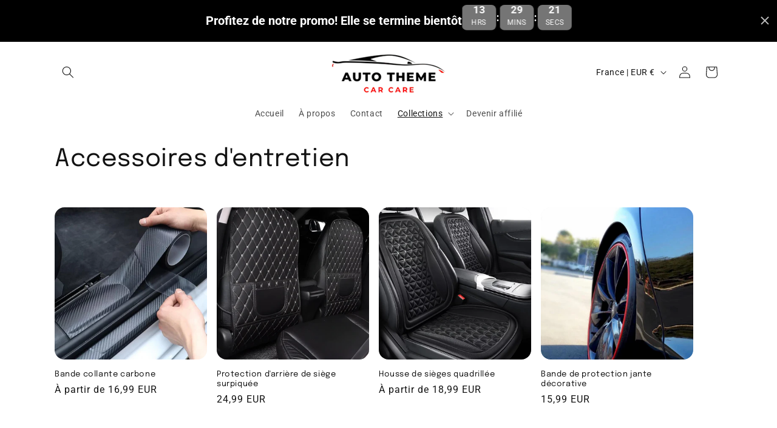

--- FILE ---
content_type: text/html; charset=utf-8
request_url: https://www.auto-theme.com/collections/accessoires-dentretien/decoration
body_size: 51185
content:
<!doctype html>
<html class="js" lang="fr">
  <head>
    <meta charset="utf-8">
    <meta http-equiv="X-UA-Compatible" content="IE=edge">
    <meta name="viewport" content="width=device-width,initial-scale=1">
    <meta name="theme-color" content="">
    <link rel="canonical" href="https://www.auto-theme.com/collections/accessoires-dentretien/decoration"><link rel="icon" type="image/png" href="//www.auto-theme.com/cdn/shop/files/Logo_Auto-theme_car_care.png?crop=center&height=32&v=1735822477&width=32"><link rel="preconnect" href="https://fonts.shopifycdn.com" crossorigin><title>
      Accessoires d&#39;entretien
 &ndash; tagged "Décoration" &ndash; Auto-theme</title>

    

    

<meta property="og:site_name" content="Auto-theme">
<meta property="og:url" content="https://www.auto-theme.com/collections/accessoires-dentretien/decoration">
<meta property="og:title" content="Accessoires d&#39;entretien">
<meta property="og:type" content="website">
<meta property="og:description" content="Auto-theme"><meta property="og:image" content="http://www.auto-theme.com/cdn/shop/collections/396827725b9434d084d751e036d7df50.png?v=1698943067">
  <meta property="og:image:secure_url" content="https://www.auto-theme.com/cdn/shop/collections/396827725b9434d084d751e036d7df50.png?v=1698943067">
  <meta property="og:image:width" content="963">
  <meta property="og:image:height" content="642"><meta name="twitter:card" content="summary_large_image">
<meta name="twitter:title" content="Accessoires d&#39;entretien">
<meta name="twitter:description" content="Auto-theme">


    <script src="//www.auto-theme.com/cdn/shop/t/9/assets/constants.js?v=132983761750457495441734685574" defer="defer"></script>
    <script src="//www.auto-theme.com/cdn/shop/t/9/assets/pubsub.js?v=158357773527763999511734685576" defer="defer"></script>
    <script src="//www.auto-theme.com/cdn/shop/t/9/assets/global.js?v=152862011079830610291734685575" defer="defer"></script>
    <script src="//www.auto-theme.com/cdn/shop/t/9/assets/details-disclosure.js?v=13653116266235556501734685574" defer="defer"></script>
    <script src="//www.auto-theme.com/cdn/shop/t/9/assets/details-modal.js?v=25581673532751508451734685575" defer="defer"></script>
    <script src="//www.auto-theme.com/cdn/shop/t/9/assets/search-form.js?v=133129549252120666541734685576" defer="defer"></script><script src="//www.auto-theme.com/cdn/shop/t/9/assets/animations.js?v=88693664871331136111734685574" defer="defer"></script><script type="text/javascript">
    (function(c,l,a,r,i,t,y){
        c[a]=c[a]||function(){(c[a].q=c[a].q||[]).push(arguments)};
        t=l.createElement(r);t.async=1;t.src="https://www.clarity.ms/tag/"+i;
        y=l.getElementsByTagName(r)[0];y.parentNode.insertBefore(t,y);
    })(window, document, "clarity", "script", "sl599c10al");
</script>
    <script>window.performance && window.performance.mark && window.performance.mark('shopify.content_for_header.start');</script><meta name="facebook-domain-verification" content="k2ltewv8l1q3q8vw2zgxn2dn6ybr3s">
<meta id="shopify-digital-wallet" name="shopify-digital-wallet" content="/71501840659/digital_wallets/dialog">
<meta name="shopify-checkout-api-token" content="3050b0d089bd90db3488dbae8dd18711">
<link rel="alternate" type="application/atom+xml" title="Feed" href="/collections/accessoires-dentretien/decoration.atom" />
<link rel="alternate" type="application/json+oembed" href="https://www.auto-theme.com/collections/accessoires-dentretien/decoration.oembed">
<script async="async" src="/checkouts/internal/preloads.js?locale=fr-FR"></script>
<script id="apple-pay-shop-capabilities" type="application/json">{"shopId":71501840659,"countryCode":"CH","currencyCode":"EUR","merchantCapabilities":["supports3DS"],"merchantId":"gid:\/\/shopify\/Shop\/71501840659","merchantName":"Auto-theme","requiredBillingContactFields":["postalAddress","email","phone"],"requiredShippingContactFields":["postalAddress","email","phone"],"shippingType":"shipping","supportedNetworks":["visa","masterCard","amex"],"total":{"type":"pending","label":"Auto-theme","amount":"1.00"},"shopifyPaymentsEnabled":true,"supportsSubscriptions":true}</script>
<script id="shopify-features" type="application/json">{"accessToken":"3050b0d089bd90db3488dbae8dd18711","betas":["rich-media-storefront-analytics"],"domain":"www.auto-theme.com","predictiveSearch":true,"shopId":71501840659,"locale":"fr"}</script>
<script>var Shopify = Shopify || {};
Shopify.shop = "glamourglowcare.myshopify.com";
Shopify.locale = "fr";
Shopify.currency = {"active":"EUR","rate":"1.0"};
Shopify.country = "FR";
Shopify.theme = {"name":"Spotlight","id":176772579714,"schema_name":"Spotlight","schema_version":"15.2.0","theme_store_id":1891,"role":"main"};
Shopify.theme.handle = "null";
Shopify.theme.style = {"id":null,"handle":null};
Shopify.cdnHost = "www.auto-theme.com/cdn";
Shopify.routes = Shopify.routes || {};
Shopify.routes.root = "/";</script>
<script type="module">!function(o){(o.Shopify=o.Shopify||{}).modules=!0}(window);</script>
<script>!function(o){function n(){var o=[];function n(){o.push(Array.prototype.slice.apply(arguments))}return n.q=o,n}var t=o.Shopify=o.Shopify||{};t.loadFeatures=n(),t.autoloadFeatures=n()}(window);</script>
<script id="shop-js-analytics" type="application/json">{"pageType":"collection"}</script>
<script defer="defer" async type="module" src="//www.auto-theme.com/cdn/shopifycloud/shop-js/modules/v2/client.init-shop-cart-sync_CK653pj-.fr.esm.js"></script>
<script defer="defer" async type="module" src="//www.auto-theme.com/cdn/shopifycloud/shop-js/modules/v2/chunk.common_THX2l5vq.esm.js"></script>
<script type="module">
  await import("//www.auto-theme.com/cdn/shopifycloud/shop-js/modules/v2/client.init-shop-cart-sync_CK653pj-.fr.esm.js");
await import("//www.auto-theme.com/cdn/shopifycloud/shop-js/modules/v2/chunk.common_THX2l5vq.esm.js");

  window.Shopify.SignInWithShop?.initShopCartSync?.({"fedCMEnabled":true,"windoidEnabled":true});

</script>
<script>(function() {
  var isLoaded = false;
  function asyncLoad() {
    if (isLoaded) return;
    isLoaded = true;
    var urls = ["https:\/\/loox.io\/widget\/Bc1Soaub4Z\/loox.1693219275205.js?shop=glamourglowcare.myshopify.com","\/\/cdn.shopify.com\/proxy\/980e38b333291dbf9bc6e783c332ceffdf5776aeac4093344890e6052741af94\/api.goaffpro.com\/loader.js?shop=glamourglowcare.myshopify.com\u0026sp-cache-control=cHVibGljLCBtYXgtYWdlPTkwMA","https:\/\/boostsales.apps.avada.io\/scripttag\/avada-tracking.min.js?shop=glamourglowcare.myshopify.com","https:\/\/cdn-bundler.nice-team.net\/app\/js\/bundler.js?shop=glamourglowcare.myshopify.com","https:\/\/api.fastbundle.co\/scripts\/src.js?shop=glamourglowcare.myshopify.com"];
    for (var i = 0; i < urls.length; i++) {
      var s = document.createElement('script');
      s.type = 'text/javascript';
      s.async = true;
      s.src = urls[i];
      var x = document.getElementsByTagName('script')[0];
      x.parentNode.insertBefore(s, x);
    }
  };
  if(window.attachEvent) {
    window.attachEvent('onload', asyncLoad);
  } else {
    window.addEventListener('load', asyncLoad, false);
  }
})();</script>
<script id="__st">var __st={"a":71501840659,"offset":3600,"reqid":"458ae63d-ecb3-41b6-b3fc-8033d6effb33-1766741430","pageurl":"www.auto-theme.com\/collections\/accessoires-dentretien\/decoration","u":"89d84e0c80e6","p":"collection","rtyp":"collection","rid":455501840659};</script>
<script>window.ShopifyPaypalV4VisibilityTracking = true;</script>
<script id="captcha-bootstrap">!function(){'use strict';const t='contact',e='account',n='new_comment',o=[[t,t],['blogs',n],['comments',n],[t,'customer']],c=[[e,'customer_login'],[e,'guest_login'],[e,'recover_customer_password'],[e,'create_customer']],r=t=>t.map((([t,e])=>`form[action*='/${t}']:not([data-nocaptcha='true']) input[name='form_type'][value='${e}']`)).join(','),a=t=>()=>t?[...document.querySelectorAll(t)].map((t=>t.form)):[];function s(){const t=[...o],e=r(t);return a(e)}const i='password',u='form_key',d=['recaptcha-v3-token','g-recaptcha-response','h-captcha-response',i],f=()=>{try{return window.sessionStorage}catch{return}},m='__shopify_v',_=t=>t.elements[u];function p(t,e,n=!1){try{const o=window.sessionStorage,c=JSON.parse(o.getItem(e)),{data:r}=function(t){const{data:e,action:n}=t;return t[m]||n?{data:e,action:n}:{data:t,action:n}}(c);for(const[e,n]of Object.entries(r))t.elements[e]&&(t.elements[e].value=n);n&&o.removeItem(e)}catch(o){console.error('form repopulation failed',{error:o})}}const l='form_type',E='cptcha';function T(t){t.dataset[E]=!0}const w=window,h=w.document,L='Shopify',v='ce_forms',y='captcha';let A=!1;((t,e)=>{const n=(g='f06e6c50-85a8-45c8-87d0-21a2b65856fe',I='https://cdn.shopify.com/shopifycloud/storefront-forms-hcaptcha/ce_storefront_forms_captcha_hcaptcha.v1.5.2.iife.js',D={infoText:'Protégé par hCaptcha',privacyText:'Confidentialité',termsText:'Conditions'},(t,e,n)=>{const o=w[L][v],c=o.bindForm;if(c)return c(t,g,e,D).then(n);var r;o.q.push([[t,g,e,D],n]),r=I,A||(h.body.append(Object.assign(h.createElement('script'),{id:'captcha-provider',async:!0,src:r})),A=!0)});var g,I,D;w[L]=w[L]||{},w[L][v]=w[L][v]||{},w[L][v].q=[],w[L][y]=w[L][y]||{},w[L][y].protect=function(t,e){n(t,void 0,e),T(t)},Object.freeze(w[L][y]),function(t,e,n,w,h,L){const[v,y,A,g]=function(t,e,n){const i=e?o:[],u=t?c:[],d=[...i,...u],f=r(d),m=r(i),_=r(d.filter((([t,e])=>n.includes(e))));return[a(f),a(m),a(_),s()]}(w,h,L),I=t=>{const e=t.target;return e instanceof HTMLFormElement?e:e&&e.form},D=t=>v().includes(t);t.addEventListener('submit',(t=>{const e=I(t);if(!e)return;const n=D(e)&&!e.dataset.hcaptchaBound&&!e.dataset.recaptchaBound,o=_(e),c=g().includes(e)&&(!o||!o.value);(n||c)&&t.preventDefault(),c&&!n&&(function(t){try{if(!f())return;!function(t){const e=f();if(!e)return;const n=_(t);if(!n)return;const o=n.value;o&&e.removeItem(o)}(t);const e=Array.from(Array(32),(()=>Math.random().toString(36)[2])).join('');!function(t,e){_(t)||t.append(Object.assign(document.createElement('input'),{type:'hidden',name:u})),t.elements[u].value=e}(t,e),function(t,e){const n=f();if(!n)return;const o=[...t.querySelectorAll(`input[type='${i}']`)].map((({name:t})=>t)),c=[...d,...o],r={};for(const[a,s]of new FormData(t).entries())c.includes(a)||(r[a]=s);n.setItem(e,JSON.stringify({[m]:1,action:t.action,data:r}))}(t,e)}catch(e){console.error('failed to persist form',e)}}(e),e.submit())}));const S=(t,e)=>{t&&!t.dataset[E]&&(n(t,e.some((e=>e===t))),T(t))};for(const o of['focusin','change'])t.addEventListener(o,(t=>{const e=I(t);D(e)&&S(e,y())}));const B=e.get('form_key'),M=e.get(l),P=B&&M;t.addEventListener('DOMContentLoaded',(()=>{const t=y();if(P)for(const e of t)e.elements[l].value===M&&p(e,B);[...new Set([...A(),...v().filter((t=>'true'===t.dataset.shopifyCaptcha))])].forEach((e=>S(e,t)))}))}(h,new URLSearchParams(w.location.search),n,t,e,['guest_login'])})(!0,!0)}();</script>
<script integrity="sha256-4kQ18oKyAcykRKYeNunJcIwy7WH5gtpwJnB7kiuLZ1E=" data-source-attribution="shopify.loadfeatures" defer="defer" src="//www.auto-theme.com/cdn/shopifycloud/storefront/assets/storefront/load_feature-a0a9edcb.js" crossorigin="anonymous"></script>
<script data-source-attribution="shopify.dynamic_checkout.dynamic.init">var Shopify=Shopify||{};Shopify.PaymentButton=Shopify.PaymentButton||{isStorefrontPortableWallets:!0,init:function(){window.Shopify.PaymentButton.init=function(){};var t=document.createElement("script");t.src="https://www.auto-theme.com/cdn/shopifycloud/portable-wallets/latest/portable-wallets.fr.js",t.type="module",document.head.appendChild(t)}};
</script>
<script data-source-attribution="shopify.dynamic_checkout.buyer_consent">
  function portableWalletsHideBuyerConsent(e){var t=document.getElementById("shopify-buyer-consent"),n=document.getElementById("shopify-subscription-policy-button");t&&n&&(t.classList.add("hidden"),t.setAttribute("aria-hidden","true"),n.removeEventListener("click",e))}function portableWalletsShowBuyerConsent(e){var t=document.getElementById("shopify-buyer-consent"),n=document.getElementById("shopify-subscription-policy-button");t&&n&&(t.classList.remove("hidden"),t.removeAttribute("aria-hidden"),n.addEventListener("click",e))}window.Shopify?.PaymentButton&&(window.Shopify.PaymentButton.hideBuyerConsent=portableWalletsHideBuyerConsent,window.Shopify.PaymentButton.showBuyerConsent=portableWalletsShowBuyerConsent);
</script>
<script data-source-attribution="shopify.dynamic_checkout.cart.bootstrap">document.addEventListener("DOMContentLoaded",(function(){function t(){return document.querySelector("shopify-accelerated-checkout-cart, shopify-accelerated-checkout")}if(t())Shopify.PaymentButton.init();else{new MutationObserver((function(e,n){t()&&(Shopify.PaymentButton.init(),n.disconnect())})).observe(document.body,{childList:!0,subtree:!0})}}));
</script>
<link id="shopify-accelerated-checkout-styles" rel="stylesheet" media="screen" href="https://www.auto-theme.com/cdn/shopifycloud/portable-wallets/latest/accelerated-checkout-backwards-compat.css" crossorigin="anonymous">
<style id="shopify-accelerated-checkout-cart">
        #shopify-buyer-consent {
  margin-top: 1em;
  display: inline-block;
  width: 100%;
}

#shopify-buyer-consent.hidden {
  display: none;
}

#shopify-subscription-policy-button {
  background: none;
  border: none;
  padding: 0;
  text-decoration: underline;
  font-size: inherit;
  cursor: pointer;
}

#shopify-subscription-policy-button::before {
  box-shadow: none;
}

      </style>
<script id="sections-script" data-sections="header" defer="defer" src="//www.auto-theme.com/cdn/shop/t/9/compiled_assets/scripts.js?2814"></script>
<script>window.performance && window.performance.mark && window.performance.mark('shopify.content_for_header.end');</script>


    <style data-shopify>
      @font-face {
  font-family: Roboto;
  font-weight: 400;
  font-style: normal;
  font-display: swap;
  src: url("//www.auto-theme.com/cdn/fonts/roboto/roboto_n4.2019d890f07b1852f56ce63ba45b2db45d852cba.woff2") format("woff2"),
       url("//www.auto-theme.com/cdn/fonts/roboto/roboto_n4.238690e0007583582327135619c5f7971652fa9d.woff") format("woff");
}

      @font-face {
  font-family: Roboto;
  font-weight: 700;
  font-style: normal;
  font-display: swap;
  src: url("//www.auto-theme.com/cdn/fonts/roboto/roboto_n7.f38007a10afbbde8976c4056bfe890710d51dec2.woff2") format("woff2"),
       url("//www.auto-theme.com/cdn/fonts/roboto/roboto_n7.94bfdd3e80c7be00e128703d245c207769d763f9.woff") format("woff");
}

      @font-face {
  font-family: Roboto;
  font-weight: 400;
  font-style: italic;
  font-display: swap;
  src: url("//www.auto-theme.com/cdn/fonts/roboto/roboto_i4.57ce898ccda22ee84f49e6b57ae302250655e2d4.woff2") format("woff2"),
       url("//www.auto-theme.com/cdn/fonts/roboto/roboto_i4.b21f3bd061cbcb83b824ae8c7671a82587b264bf.woff") format("woff");
}

      @font-face {
  font-family: Roboto;
  font-weight: 700;
  font-style: italic;
  font-display: swap;
  src: url("//www.auto-theme.com/cdn/fonts/roboto/roboto_i7.7ccaf9410746f2c53340607c42c43f90a9005937.woff2") format("woff2"),
       url("//www.auto-theme.com/cdn/fonts/roboto/roboto_i7.49ec21cdd7148292bffea74c62c0df6e93551516.woff") format("woff");
}

      @font-face {
  font-family: Epilogue;
  font-weight: 400;
  font-style: normal;
  font-display: swap;
  src: url("//www.auto-theme.com/cdn/fonts/epilogue/epilogue_n4.1f76c7520f03b0a6e3f97f1207c74feed2e1968f.woff2") format("woff2"),
       url("//www.auto-theme.com/cdn/fonts/epilogue/epilogue_n4.38049608164cf48b1e6928c13855d2ab66b3b435.woff") format("woff");
}


      
        :root,
        .color-scheme-1 {
          --color-background: 255,255,255;
        
          --gradient-background: #ffffff;
        

        

        --color-foreground: 18,18,18;
        --color-background-contrast: 191,191,191;
        --color-shadow: 18,18,18;
        --color-button: 239,95,76;
        --color-button-text: 18,18,18;
        --color-secondary-button: 255,255,255;
        --color-secondary-button-text: 18,18,18;
        --color-link: 18,18,18;
        --color-badge-foreground: 18,18,18;
        --color-badge-background: 255,255,255;
        --color-badge-border: 18,18,18;
        --payment-terms-background-color: rgb(255 255 255);
      }
      
        
        .color-scheme-2 {
          --color-background: 243,243,243;
        
          --gradient-background: #f3f3f3;
        

        

        --color-foreground: 18,18,18;
        --color-background-contrast: 179,179,179;
        --color-shadow: 18,18,18;
        --color-button: 18,18,18;
        --color-button-text: 243,243,243;
        --color-secondary-button: 243,243,243;
        --color-secondary-button-text: 18,18,18;
        --color-link: 18,18,18;
        --color-badge-foreground: 18,18,18;
        --color-badge-background: 243,243,243;
        --color-badge-border: 18,18,18;
        --payment-terms-background-color: rgb(243 243 243);
      }
      
        
        .color-scheme-3 {
          --color-background: 36,40,51;
        
          --gradient-background: #242833;
        

        

        --color-foreground: 255,255,255;
        --color-background-contrast: 47,52,66;
        --color-shadow: 18,18,18;
        --color-button: 255,255,255;
        --color-button-text: 18,18,18;
        --color-secondary-button: 36,40,51;
        --color-secondary-button-text: 255,255,255;
        --color-link: 255,255,255;
        --color-badge-foreground: 255,255,255;
        --color-badge-background: 36,40,51;
        --color-badge-border: 255,255,255;
        --payment-terms-background-color: rgb(36 40 51);
      }
      
        
        .color-scheme-4 {
          --color-background: 18,18,18;
        
          --gradient-background: #121212;
        

        

        --color-foreground: 255,255,255;
        --color-background-contrast: 146,146,146;
        --color-shadow: 18,18,18;
        --color-button: 255,255,255;
        --color-button-text: 18,18,18;
        --color-secondary-button: 18,18,18;
        --color-secondary-button-text: 255,255,255;
        --color-link: 255,255,255;
        --color-badge-foreground: 255,255,255;
        --color-badge-background: 18,18,18;
        --color-badge-border: 255,255,255;
        --payment-terms-background-color: rgb(18 18 18);
      }
      
        
        .color-scheme-5 {
          --color-background: 185,0,0;
        
          --gradient-background: #b90000;
        

        

        --color-foreground: 255,255,255;
        --color-background-contrast: 211,0,0;
        --color-shadow: 18,18,18;
        --color-button: 255,255,255;
        --color-button-text: 185,0,0;
        --color-secondary-button: 185,0,0;
        --color-secondary-button-text: 255,255,255;
        --color-link: 255,255,255;
        --color-badge-foreground: 255,255,255;
        --color-badge-background: 185,0,0;
        --color-badge-border: 255,255,255;
        --payment-terms-background-color: rgb(185 0 0);
      }
      

      body, .color-scheme-1, .color-scheme-2, .color-scheme-3, .color-scheme-4, .color-scheme-5 {
        color: rgba(var(--color-foreground), 0.75);
        background-color: rgb(var(--color-background));
      }

      :root {
        --font-body-family: Roboto, sans-serif;
        --font-body-style: normal;
        --font-body-weight: 400;
        --font-body-weight-bold: 700;

        --font-heading-family: Epilogue, sans-serif;
        --font-heading-style: normal;
        --font-heading-weight: 400;

        --font-body-scale: 1.0;
        --font-heading-scale: 1.0;

        --media-padding: px;
        --media-border-opacity: 0.0;
        --media-border-width: 0px;
        --media-radius: 4px;
        --media-shadow-opacity: 0.0;
        --media-shadow-horizontal-offset: 0px;
        --media-shadow-vertical-offset: 4px;
        --media-shadow-blur-radius: 5px;
        --media-shadow-visible: 0;

        --page-width: 120rem;
        --page-width-margin: 0rem;

        --product-card-image-padding: 0.0rem;
        --product-card-corner-radius: 1.6rem;
        --product-card-text-alignment: left;
        --product-card-border-width: 0.0rem;
        --product-card-border-opacity: 0.1;
        --product-card-shadow-opacity: 0.0;
        --product-card-shadow-visible: 0;
        --product-card-shadow-horizontal-offset: 0.0rem;
        --product-card-shadow-vertical-offset: 0.4rem;
        --product-card-shadow-blur-radius: 0.5rem;

        --collection-card-image-padding: 0.0rem;
        --collection-card-corner-radius: 1.6rem;
        --collection-card-text-alignment: left;
        --collection-card-border-width: 0.0rem;
        --collection-card-border-opacity: 0.1;
        --collection-card-shadow-opacity: 0.0;
        --collection-card-shadow-visible: 0;
        --collection-card-shadow-horizontal-offset: 0.0rem;
        --collection-card-shadow-vertical-offset: 0.4rem;
        --collection-card-shadow-blur-radius: 0.5rem;

        --blog-card-image-padding: 0.0rem;
        --blog-card-corner-radius: 1.6rem;
        --blog-card-text-alignment: left;
        --blog-card-border-width: 0.0rem;
        --blog-card-border-opacity: 0.1;
        --blog-card-shadow-opacity: 0.0;
        --blog-card-shadow-visible: 0;
        --blog-card-shadow-horizontal-offset: 0.0rem;
        --blog-card-shadow-vertical-offset: 0.4rem;
        --blog-card-shadow-blur-radius: 0.5rem;

        --badge-corner-radius: 0.4rem;

        --popup-border-width: 1px;
        --popup-border-opacity: 1.0;
        --popup-corner-radius: 4px;
        --popup-shadow-opacity: 0.0;
        --popup-shadow-horizontal-offset: 0px;
        --popup-shadow-vertical-offset: 4px;
        --popup-shadow-blur-radius: 5px;

        --drawer-border-width: 1px;
        --drawer-border-opacity: 0.1;
        --drawer-shadow-opacity: 0.0;
        --drawer-shadow-horizontal-offset: 0px;
        --drawer-shadow-vertical-offset: 4px;
        --drawer-shadow-blur-radius: 5px;

        --spacing-sections-desktop: 0px;
        --spacing-sections-mobile: 0px;

        --grid-desktop-vertical-spacing: 16px;
        --grid-desktop-horizontal-spacing: 16px;
        --grid-mobile-vertical-spacing: 8px;
        --grid-mobile-horizontal-spacing: 8px;

        --text-boxes-border-opacity: 0.1;
        --text-boxes-border-width: 0px;
        --text-boxes-radius: 0px;
        --text-boxes-shadow-opacity: 0.0;
        --text-boxes-shadow-visible: 0;
        --text-boxes-shadow-horizontal-offset: 0px;
        --text-boxes-shadow-vertical-offset: 4px;
        --text-boxes-shadow-blur-radius: 5px;

        --buttons-radius: 4px;
        --buttons-radius-outset: 5px;
        --buttons-border-width: 1px;
        --buttons-border-opacity: 1.0;
        --buttons-shadow-opacity: 0.0;
        --buttons-shadow-visible: 0;
        --buttons-shadow-horizontal-offset: 0px;
        --buttons-shadow-vertical-offset: 4px;
        --buttons-shadow-blur-radius: 5px;
        --buttons-border-offset: 0.3px;

        --inputs-radius: 4px;
        --inputs-border-width: 1px;
        --inputs-border-opacity: 1.0;
        --inputs-shadow-opacity: 0.0;
        --inputs-shadow-horizontal-offset: 0px;
        --inputs-margin-offset: 0px;
        --inputs-shadow-vertical-offset: 4px;
        --inputs-shadow-blur-radius: 5px;
        --inputs-radius-outset: 5px;

        --variant-pills-radius: 40px;
        --variant-pills-border-width: 1px;
        --variant-pills-border-opacity: 0.55;
        --variant-pills-shadow-opacity: 0.0;
        --variant-pills-shadow-horizontal-offset: 0px;
        --variant-pills-shadow-vertical-offset: 4px;
        --variant-pills-shadow-blur-radius: 5px;
      }

      *,
      *::before,
      *::after {
        box-sizing: inherit;
      }

      html {
        box-sizing: border-box;
        font-size: calc(var(--font-body-scale) * 62.5%);
        height: 100%;
      }

      body {
        display: grid;
        grid-template-rows: auto auto 1fr auto;
        grid-template-columns: 100%;
        min-height: 100%;
        margin: 0;
        font-size: 1.5rem;
        letter-spacing: 0.06rem;
        line-height: calc(1 + 0.8 / var(--font-body-scale));
        font-family: var(--font-body-family);
        font-style: var(--font-body-style);
        font-weight: var(--font-body-weight);
      }

      @media screen and (min-width: 750px) {
        body {
          font-size: 1.6rem;
        }
      }
    </style>

    <link href="//www.auto-theme.com/cdn/shop/t/9/assets/base.css?v=153697582627174052111734685574" rel="stylesheet" type="text/css" media="all" />
    <link rel="stylesheet" href="//www.auto-theme.com/cdn/shop/t/9/assets/component-cart-items.css?v=123238115697927560811734685574" media="print" onload="this.media='all'"><link href="//www.auto-theme.com/cdn/shop/t/9/assets/component-cart-drawer.css?v=112801333748515159671734685574" rel="stylesheet" type="text/css" media="all" />
      <link href="//www.auto-theme.com/cdn/shop/t/9/assets/component-cart.css?v=164708765130180853531734685574" rel="stylesheet" type="text/css" media="all" />
      <link href="//www.auto-theme.com/cdn/shop/t/9/assets/component-totals.css?v=15906652033866631521734685574" rel="stylesheet" type="text/css" media="all" />
      <link href="//www.auto-theme.com/cdn/shop/t/9/assets/component-price.css?v=70172745017360139101734685574" rel="stylesheet" type="text/css" media="all" />
      <link href="//www.auto-theme.com/cdn/shop/t/9/assets/component-discounts.css?v=152760482443307489271734685574" rel="stylesheet" type="text/css" media="all" />

      <link rel="preload" as="font" href="//www.auto-theme.com/cdn/fonts/roboto/roboto_n4.2019d890f07b1852f56ce63ba45b2db45d852cba.woff2" type="font/woff2" crossorigin>
      

      <link rel="preload" as="font" href="//www.auto-theme.com/cdn/fonts/epilogue/epilogue_n4.1f76c7520f03b0a6e3f97f1207c74feed2e1968f.woff2" type="font/woff2" crossorigin>
      
<link href="//www.auto-theme.com/cdn/shop/t/9/assets/component-localization-form.css?v=170315343355214948141734685574" rel="stylesheet" type="text/css" media="all" />
      <script src="//www.auto-theme.com/cdn/shop/t/9/assets/localization-form.js?v=144176611646395275351734685576" defer="defer"></script><link
        rel="stylesheet"
        href="//www.auto-theme.com/cdn/shop/t/9/assets/component-predictive-search.css?v=118923337488134913561734685574"
        media="print"
        onload="this.media='all'"
      ><script>
      if (Shopify.designMode) {
        document.documentElement.classList.add('shopify-design-mode');
      }
    </script>
  



<!-- BEGIN app block: shopify://apps/fbp-fast-bundle/blocks/fast_bundle/9e87fbe2-9041-4c23-acf5-322413994cef -->
  <!-- BEGIN app snippet: fast_bundle -->




<script>
    const newBaseUrl = 'https://sdk.fastbundle.co'
    const apiURL = 'https://api.fastbundle.co'
    const rbrAppUrl = `${newBaseUrl}/{version}/main.min.js`
    const rbrVendorUrl = `${newBaseUrl}/{version}/vendor.js`
    const rbrCartUrl = `${apiURL}/scripts/cart.js`
    const rbrStyleUrl = `${newBaseUrl}/{version}/main.min.css`

    const legacyRbrAppUrl = `${apiURL}/react-src/static/js/main.min.js`
    const legacyRbrStyleUrl = `${apiURL}/react-src/static/css/main.min.css`

    const previousScriptLoaded = Boolean(document.querySelectorAll(`script[src*="${newBaseUrl}"]`).length)
    const previousLegacyScriptLoaded = Boolean(document.querySelectorAll(`script[src*="${legacyRbrAppUrl}"]`).length)

    if (!(previousScriptLoaded || previousLegacyScriptLoaded)) {
        const FastBundleConf = {"enable_bap_modal":false,"frontend_version":"1.21.99","storefront_record_submitted":true,"use_shopify_prices":false,"currencies":[{"id":1473156526,"code":"CHF","conversion_fee":1.0,"roundup_number":0.0,"rounding_enabled":true},{"id":1473156527,"code":"EUR","conversion_fee":1.0,"roundup_number":0.95,"rounding_enabled":true}],"is_active":true,"override_product_page_forms":false,"allow_funnel":false,"translations":[],"pid":"","bap_ids":[15197122396546,15175440204162,15191581786498,15175392788866,15175438238082],"active_bundles_count":0,"use_color_swatch":false,"use_shop_price":false,"dropdown_color_swatch":true,"option_config":null,"enable_subscriptions":false,"has_fbt_bundle":false,"use_shopify_function_discount":true,"use_bundle_builder_modal":true,"use_cart_hidden_attributes":true,"bap_override_fetch":false,"invalid_bap_override_fetch":true,"volume_discount_add_on_override_fetch":true,"pmm_new_design":true,"merged_mix_and_match":true,"change_vd_product_picture":true,"buy_it_now":true,"rgn":929212,"baps":{"15197122396546":{"bundle_id":446114,"variant_id":56041113747842,"handle":"ok","type":"multi","use_cart_transform":false},"15175440204162":{"bundle_id":429654,"variant_id":55949262356866,"handle":"pack-nettoyage-interieur","type":"multi","use_cart_transform":false},"15191581786498":{"bundle_id":442074,"variant_id":56015073673602,"handle":"pack-multimedia-confort","type":"multi","use_cart_transform":false},"15175392788866":{"bundle_id":429600,"variant_id":55949118177666,"handle":"pack-rangement-organisation","type":"multi","use_cart_transform":false},"15175438238082":{"bundle_id":429651,"variant_id":55949257965954,"handle":"pack-nettoyage-exterieur","type":"multi","use_cart_transform":false}},"has_multilingual_permission":false,"use_vd_templating":true,"use_payload_variant_id_in_fetch_override":true,"use_compare_at_price":false,"storefront_access_token":"0a3a72c56e5c4ba93f1a32d88f47411c","serverless_vd_display":false,"serverless_vd_discount":false,"products_with_add_on":{},"collections_with_add_on":{},"has_required_plan":true,"bundleBox":{"id":153214,"bundle_page_enabled":true,"bundle_page_style":null,"currency":"EUR","currency_format":"%s EUR","percentage_format":"%s%","show_sold_out":true,"track_inventory":true,"shop_page_external_script":"","page_external_script":"","shop_page_style":null,"shop_page_title":null,"shop_page_description":null,"app_version":"v2","show_logo":false,"show_info":false,"money_format":"amount_with_comma_separator","tax_factor":1.0,"primary_locale":"fr","discount_code_prefix":"BUNDLE","is_active":true,"created":"2025-11-10T16:20:22.986766Z","updated":"2025-11-27T16:06:35.925704Z","title":"Don't miss this offer","style":null,"inject_selector":null,"mix_inject_selector":null,"fbt_inject_selector":null,"volume_inject_selector":null,"volume_variant_selector":null,"button_title":"Buy this bundle","bogo_button_title":"Buy {quantity} items","price_description":"Add bundle to cart | Save {discount}","version":"v2.3","bogo_version":"v1","nth_child":1,"redirect_to_cart":true,"column_numbers":3,"color":null,"btn_font_color":"white","add_to_cart_selector":null,"cart_info_version":"v2","button_position":"bottom","bundle_page_shape":"row","add_bundle_action":"cart-drawer","requested_bundle_action":null,"request_action_text":null,"cart_drawer_function":"(function() { document.querySelector('a[href*=\"/cart\"]').click(); fetch(`${routes.cart_url}?sections=cart-drawer`) .then((response) => response.json()) .then((sections) => { const sectionIds = ['cart-drawer']; for (const sectionId of sectionIds) { const htmlString = sections[sectionId]; const html = new DOMParser().parseFromString(htmlString, 'text/html'); const sourceElement = html.querySelector(`${sectionId}`); const targetElement = document.querySelector(`${sectionId}`); if (targetElement && sourceElement) { targetElement.replaceWith(sourceElement); } } document.body.classList.add('overflow-hidden'); const theme_cart = document.querySelector('cart-notification') || document.querySelector('cart-drawer'); if (theme_cart && theme_cart.classList.contains('is-empty')) theme_cart.classList.remove('is-empty'); theme_cart.classList.add('active'); }) .catch((e) => { console.error('Error updating cart sections:', e); }); })","cart_drawer_function_svelte":"","theme_template":"light","external_script":"","pre_add_script":"","shop_external_script":"","shop_style":"","bap_inject_selector":"","bap_none_selector":"","bap_form_script":"","bap_button_selector":"","bap_style_object":{"standard":{"custom_code":{"main":{"custom_js":"","custom_css":""}},"product_detail":{"price_style":{"color":"#5e5e5e","fontSize":16,"fontFamily":""},"title_style":{"color":"#303030","fontSize":16,"fontFamily":""},"image_border":{"borderColor":"#e5e5e5"},"pluses_style":{"fill":"","width":""},"separator_line_style":{"backgroundColor":"#e5e5e5"},"variant_selector_style":{"color":"#000000","height":46,"backgroundColor":"#fafafa"}}},"mix_and_match":{"custom_code":{"main":{"custom_js":"","custom_css":""}},"product_detail":{"price_style":{"color":"#5e5e5e","fontSize":16,"fontFamily":""},"title_style":{"color":"#303030","fontSize":16,"fontFamily":""},"image_border":{"borderColor":"#e5e5e5"},"pluses_style":{"fill":"","width":""},"checkbox_style":{"checked":"","unchecked":"","checked_color":"#2c6ecb"},"quantities_style":{"color":"","backgroundColor":""},"product_card_style":{"checked_border":"","unchecked_border":"","checked_background":""},"separator_line_style":{"backgroundColor":"#e5e5e5"},"variant_selector_style":{"color":"#000000","height":46,"backgroundColor":"#fafafa"},"quantities_selector_style":{"color":"#000000","backgroundColor":"#fafafa"}}}},"bundles_page_style_object":null,"style_object":{"fbt":{"box":{"error":{"fill":"#D72C0D","color":"#D72C0D","fontSize":14,"fontFamily":"inherit","borderColor":"#E0B5B2","borderRadius":8,"backgroundColor":"#FFF4FA"},"title":{"color":"#191919","fontSize":22,"fontFamily":"inherit","fontWeight":600},"border":{"borderColor":"#CBCBCB","borderWidth":1,"borderRadius":12},"selected":{"borderColor":"#262626","borderWidth":1,"borderRadius":12,"separator_line_style":{"backgroundColor":"rgba(38, 38, 38, 0.2)"}},"poweredBy":{"color":"#191919","fontSize":14,"fontFamily":"inherit","fontWeight":400},"background":{"backgroundColor":"#FFFFFF"},"fastBundle":{"color":"#262626","fontSize":14,"fontFamily":"inherit","fontWeight":400},"description":{"color":"#191919","fontSize":18,"fontFamily":"inherit","fontWeight":500},"notSelected":{"borderColor":"rgba(203, 203, 203, 0.4)","borderWidth":1,"borderRadius":12,"separator_line_style":{"backgroundColor":"rgba(203, 203, 203, 0.2)"}},"sellingPlan":{"color":"#262626","fontSize":18,"fontFamily":"inherit","fontWeight":400,"borderColor":"#262626","borderRadius":8,"backgroundColor":"transparent"}},"plus":{"style":{"fill":"#FFFFFF","backgroundColor":"#262626"}},"title":{"style":{"color":"#191919","fontSize":18,"fontFamily":"inherit","fontWeight":500},"alignment":{"textAlign":"left"}},"button":{"border":{"borderColor":"transparent","borderRadius":8},"background":{"backgroundColor":"#262626"},"button_label":{"color":"#FFFFFF","fontSize":18,"fontFamily":"inherit","fontWeight":500},"button_position":{"position":"bottom"},"backgroundSecondary":{"backgroundColor":"rgba(38, 38, 38, 0.7)"},"button_labelSecondary":{"color":"#FFFFFF","fontSize":18,"fontFamily":"inherit","fontWeight":500}},"design":{"main":{"design":"modern"}},"option":{"final_price_style":{"color":"#191919","fontSize":16,"fontFamily":"inherit","fontWeight":500},"option_text_style":{"color":"#191919","fontSize":16,"fontFamily":"inherit"},"original_price_style":{"color":"rgba(25, 25, 25, 0.5)","fontSize":14,"fontFamily":"inherit"}},"innerBox":{"border":{"borderColor":"rgba(203, 203, 203, 0.4)","borderRadius":8},"background":{"backgroundColor":"rgba(255, 255, 255, 0.4)"}},"custom_code":{"main":{"custom_js":"","custom_css":""}},"soldOutBadge":{"background":{"backgroundColor":"#E8144B","borderTopRightRadius":8}},"total_section":{"text":{"color":"#191919","fontSize":16,"fontFamily":"inherit"},"border":{"borderRadius":8},"background":{"backgroundColor":"rgba(38, 38, 38, 0.05)"},"final_price_style":{"color":"#191919","fontSize":16,"fontFamily":"inherit"},"original_price_style":{"color":"rgba(25, 25, 25, 0.5)","fontSize":16,"fontFamily":"inherit"}},"discount_badge":{"background":{"backgroundColor":"#E8144B","borderTopLeftRadius":8},"text_style":{"color":"#FFFFFF","fontSize":14,"fontFamily":"inherit"}},"product_detail":{"price_style":{"color":"#191919","fontSize":16,"fontFamily":"inherit"},"title_style":{"color":"#191919","fontSize":16,"fontFamily":"inherit"},"image_border":{"borderColor":"rgba(203, 203, 203, 0.4)","borderRadius":6},"pluses_style":{"fill":"#FFFFFF","backgroundColor":"#262626"},"checkbox_style":{"checked_color":"#262626"},"subtitle_style":{"color":"rgba(25, 25, 25, 0.7)","fontSize":14,"fontFamily":"inherit","fontWeight":400},"final_price_style":{"color":"#191919","fontSize":16,"fontFamily":"inherit"},"original_price_style":{"color":"rgba(25, 25, 25, 0.5)","fontSize":16,"fontFamily":"inherit"},"separator_line_style":{"backgroundColor":"rgba(203, 203, 203, 0.2)"},"variant_selector_style":{"color":"#000000","borderColor":"#EBEBEB","borderRadius":6,"backgroundColor":"#FAFAFA"},"quantities_selector_style":{"color":"#000000","borderColor":"#EBEBEB","borderRadius":6,"backgroundColor":"#FAFAFA"}},"discount_options":{"applied":{"color":"#13A165","backgroundColor":"#E0FAEF"},"unApplied":{"color":"#5E5E5E","backgroundColor":"#F1F1F1"}},"collection_details":{"title_style":{"color":"#191919","fontSize":16,"fontFamily":"inherit"},"pluses_style":{"fill":"#FFFFFF","backgroundColor":"#262626"},"subtitle_style":{"color":"rgba(25, 25, 25, 0.7)","fontSize":14,"fontFamily":"inherit","fontWeight":400},"description_style":{"color":"rgba(25, 25, 25, 0.7)","fontSize":14,"fontFamily":"inherit","fontWeight":400},"separator_line_style":{"backgroundColor":"rgba(203, 203, 203, 0.2)"},"collection_image_border":{"borderColor":"rgba(203, 203, 203, 0.4)"}},"title_and_description":{"alignment":{"textAlign":"left"},"title_style":{"color":"#191919","fontSize":18,"fontFamily":"inherit","fontWeight":500},"subtitle_style":{"color":"rgba(25, 25, 25, 0.7)","fontSize":16,"fontFamily":"inherit","fontWeight":400},"description_style":{"color":"rgba(25, 25, 25, 0.7)","fontSize":16,"fontFamily":"inherit","fontWeight":400}}},"bogo":{"box":{"error":{"fill":"#D72C0D","color":"#D72C0D","fontSize":14,"fontFamily":"inherit","borderColor":"#E0B5B2","borderRadius":8,"backgroundColor":"#FFF4FA"},"title":{"color":"#191919","fontSize":22,"fontFamily":"inherit","fontWeight":600},"border":{"borderColor":"#CBCBCB","borderWidth":1,"borderRadius":12},"selected":{"borderColor":"#262626","borderWidth":1,"borderRadius":12,"separator_line_style":{"backgroundColor":"rgba(38, 38, 38, 0.2)"}},"poweredBy":{"color":"#191919","fontSize":14,"fontFamily":"inherit","fontWeight":400},"background":{"backgroundColor":"#FFFFFF"},"fastBundle":{"color":"#262626","fontSize":14,"fontFamily":"inherit","fontWeight":400},"description":{"color":"#191919","fontSize":18,"fontFamily":"inherit","fontWeight":500},"notSelected":{"borderColor":"rgba(203, 203, 203, 0.4)","borderWidth":1,"borderRadius":12,"separator_line_style":{"backgroundColor":"rgba(203, 203, 203, 0.2)"}},"sellingPlan":{"color":"#262626","fontSize":18,"fontFamily":"inherit","fontWeight":400,"borderColor":"#262626","borderRadius":8,"backgroundColor":"transparent"}},"plus":{"style":{"fill":"#FFFFFF","backgroundColor":"#262626"}},"title":{"style":{"color":"#191919","fontSize":18,"fontFamily":"inherit","fontWeight":500},"alignment":{"textAlign":"left"}},"button":{"border":{"borderColor":"transparent","borderRadius":8},"background":{"backgroundColor":"#262626"},"button_label":{"color":"#FFFFFF","fontSize":18,"fontFamily":"inherit","fontWeight":500},"button_position":{"position":"bottom"},"backgroundSecondary":{"backgroundColor":"rgba(38, 38, 38, 0.7)"},"button_labelSecondary":{"color":"#FFFFFF","fontSize":18,"fontFamily":"inherit","fontWeight":500}},"design":{"main":{"design":"modern"}},"option":{"final_price_style":{"color":"#191919","fontSize":16,"fontFamily":"inherit","fontWeight":500},"option_text_style":{"color":"#191919","fontSize":16,"fontFamily":"inherit"},"original_price_style":{"color":"rgba(25, 25, 25, 0.5)","fontSize":14,"fontFamily":"inherit"}},"innerBox":{"border":{"borderColor":"rgba(203, 203, 203, 0.4)","borderRadius":8},"background":{"backgroundColor":"rgba(255, 255, 255, 0.4)"}},"custom_code":{"main":{"custom_js":"","custom_css":""}},"soldOutBadge":{"background":{"backgroundColor":"#E8144B","borderTopRightRadius":8}},"total_section":{"text":{"color":"#191919","fontSize":16,"fontFamily":"inherit"},"border":{"borderRadius":8},"background":{"backgroundColor":"rgba(38, 38, 38, 0.05)"},"final_price_style":{"color":"#191919","fontSize":16,"fontFamily":"inherit"},"original_price_style":{"color":"rgba(25, 25, 25, 0.5)","fontSize":16,"fontFamily":"inherit"}},"discount_badge":{"background":{"backgroundColor":"#E8144B","borderTopLeftRadius":8},"text_style":{"color":"#FFFFFF","fontSize":14,"fontFamily":"inherit"}},"discount_label":{"background":{"backgroundColor":"#e7e7e7"},"text_style":{"color":"#000000"}},"product_detail":{"price_style":{"color":"#191919","fontSize":16,"fontFamily":"inherit"},"title_style":{"color":"#191919","fontSize":16,"fontFamily":"inherit"},"image_border":{"borderColor":"rgba(203, 203, 203, 0.4)","borderRadius":6},"pluses_style":{"fill":"#FFFFFF","backgroundColor":"#262626"},"checkbox_style":{"checked_color":"#262626"},"subtitle_style":{"color":"rgba(25, 25, 25, 0.7)","fontSize":14,"fontFamily":"inherit","fontWeight":400},"final_price_style":{"color":"#191919","fontSize":16,"fontFamily":"inherit"},"original_price_style":{"color":"rgba(25, 25, 25, 0.5)","fontSize":16,"fontFamily":"inherit"},"separator_line_style":{"backgroundColor":"rgba(203, 203, 203, 0.2)"},"variant_selector_style":{"color":"#000000","borderColor":"#EBEBEB","borderRadius":6,"backgroundColor":"#FAFAFA"},"quantities_selector_style":{"color":"#000000","borderColor":"#EBEBEB","borderRadius":6,"backgroundColor":"#FAFAFA"}},"discount_options":{"applied":{"color":"#13A165","backgroundColor":"#E0FAEF"},"unApplied":{"color":"#5E5E5E","backgroundColor":"#F1F1F1"}},"collection_details":{"title_style":{"color":"#191919","fontSize":16,"fontFamily":"inherit"},"pluses_style":{"fill":"#FFFFFF","backgroundColor":"#262626"},"subtitle_style":{"color":"rgba(25, 25, 25, 0.7)","fontSize":14,"fontFamily":"inherit","fontWeight":400},"description_style":{"color":"rgba(25, 25, 25, 0.7)","fontSize":14,"fontFamily":"inherit","fontWeight":400},"separator_line_style":{"backgroundColor":"rgba(203, 203, 203, 0.2)"},"collection_image_border":{"borderColor":"rgba(203, 203, 203, 0.4)"}},"title_and_description":{"alignment":{"textAlign":"left"},"title_style":{"color":"#191919","fontSize":18,"fontFamily":"inherit","fontWeight":500},"subtitle_style":{"color":"rgba(25, 25, 25, 0.7)","fontSize":16,"fontFamily":"inherit","fontWeight":400},"description_style":{"color":"rgba(25, 25, 25, 0.7)","fontSize":16,"fontFamily":"inherit","fontWeight":400}}},"bxgyf":{"box":{"error":{"fill":"#D72C0D","color":"#D72C0D","fontSize":14,"fontFamily":"inherit","borderColor":"#E0B5B2","borderRadius":8,"backgroundColor":"#FFF4FA"},"title":{"color":"#191919","fontSize":22,"fontFamily":"inherit","fontWeight":600},"border":{"borderColor":"#CBCBCB","borderWidth":1,"borderRadius":12},"selected":{"borderColor":"#262626","borderWidth":1,"borderRadius":12,"separator_line_style":{"backgroundColor":"rgba(38, 38, 38, 0.2)"}},"poweredBy":{"color":"#191919","fontSize":14,"fontFamily":"inherit","fontWeight":400},"background":{"backgroundColor":"#FFFFFF"},"fastBundle":{"color":"#262626","fontSize":14,"fontFamily":"inherit","fontWeight":400},"description":{"color":"#191919","fontSize":18,"fontFamily":"inherit","fontWeight":500},"notSelected":{"borderColor":"rgba(203, 203, 203, 0.4)","borderWidth":1,"borderRadius":12,"separator_line_style":{"backgroundColor":"rgba(203, 203, 203, 0.2)"}},"sellingPlan":{"color":"#262626","fontSize":18,"fontFamily":"inherit","fontWeight":400,"borderColor":"#262626","borderRadius":8,"backgroundColor":"transparent"}},"plus":{"style":{"fill":"#FFFFFF","backgroundColor":"#262626"}},"title":{"style":{"color":"#191919","fontSize":18,"fontFamily":"inherit","fontWeight":500},"alignment":{"textAlign":"left"}},"button":{"border":{"borderColor":"transparent","borderRadius":8},"background":{"backgroundColor":"#262626"},"button_label":{"color":"#FFFFFF","fontSize":18,"fontFamily":"inherit","fontWeight":500},"button_position":{"position":"bottom"},"backgroundSecondary":{"backgroundColor":"rgba(38, 38, 38, 0.7)"},"button_labelSecondary":{"color":"#FFFFFF","fontSize":18,"fontFamily":"inherit","fontWeight":500}},"design":{"main":{"design":"modern"}},"option":{"final_price_style":{"color":"#191919","fontSize":16,"fontFamily":"inherit","fontWeight":500},"option_text_style":{"color":"#191919","fontSize":16,"fontFamily":"inherit"},"original_price_style":{"color":"rgba(25, 25, 25, 0.5)","fontSize":14,"fontFamily":"inherit"}},"innerBox":{"border":{"borderColor":"rgba(203, 203, 203, 0.4)","borderRadius":8},"background":{"backgroundColor":"rgba(255, 255, 255, 0.4)"}},"custom_code":{"main":{"custom_js":"","custom_css":""}},"soldOutBadge":{"background":{"backgroundColor":"#E8144B","borderTopRightRadius":8}},"total_section":{"text":{"color":"#191919","fontSize":16,"fontFamily":"inherit"},"border":{"borderRadius":8},"background":{"backgroundColor":"rgba(38, 38, 38, 0.05)"},"final_price_style":{"color":"#191919","fontSize":16,"fontFamily":"inherit"},"original_price_style":{"color":"rgba(25, 25, 25, 0.5)","fontSize":16,"fontFamily":"inherit"}},"discount_badge":{"background":{"backgroundColor":"#E8144B","borderTopLeftRadius":8},"text_style":{"color":"#FFFFFF","fontSize":14,"fontFamily":"inherit"}},"product_detail":{"price_style":{"color":"#191919","fontSize":16,"fontFamily":"inherit"},"title_style":{"color":"#191919","fontSize":16,"fontFamily":"inherit"},"image_border":{"borderColor":"rgba(203, 203, 203, 0.4)","borderRadius":6},"pluses_style":{"fill":"#FFFFFF","backgroundColor":"#262626"},"checkbox_style":{"checked_color":"#262626"},"subtitle_style":{"color":"rgba(25, 25, 25, 0.7)","fontSize":14,"fontFamily":"inherit","fontWeight":400},"final_price_style":{"color":"#191919","fontSize":16,"fontFamily":"inherit"},"original_price_style":{"color":"rgba(25, 25, 25, 0.5)","fontSize":16,"fontFamily":"inherit"},"separator_line_style":{"backgroundColor":"rgba(203, 203, 203, 0.2)"},"variant_selector_style":{"color":"#000000","borderColor":"#EBEBEB","borderRadius":6,"backgroundColor":"#FAFAFA"},"quantities_selector_style":{"color":"#000000","borderColor":"#EBEBEB","borderRadius":6,"backgroundColor":"#FAFAFA"}},"discount_options":{"applied":{"color":"#13A165","backgroundColor":"#E0FAEF"},"unApplied":{"color":"#5E5E5E","backgroundColor":"#F1F1F1"}},"collection_details":{"title_style":{"color":"#191919","fontSize":16,"fontFamily":"inherit"},"pluses_style":{"fill":"#FFFFFF","backgroundColor":"#262626"},"subtitle_style":{"color":"rgba(25, 25, 25, 0.7)","fontSize":14,"fontFamily":"inherit","fontWeight":400},"description_style":{"color":"rgba(25, 25, 25, 0.7)","fontSize":14,"fontFamily":"inherit","fontWeight":400},"separator_line_style":{"backgroundColor":"rgba(203, 203, 203, 0.2)"},"collection_image_border":{"borderColor":"rgba(203, 203, 203, 0.4)"}},"title_and_description":{"alignment":{"textAlign":"left"},"title_style":{"color":"#191919","fontSize":18,"fontFamily":"inherit","fontWeight":500},"subtitle_style":{"color":"rgba(25, 25, 25, 0.7)","fontSize":16,"fontFamily":"inherit","fontWeight":400},"description_style":{"color":"rgba(25, 25, 25, 0.7)","fontSize":16,"fontFamily":"inherit","fontWeight":400}}},"standard":{"box":{"error":{"fill":"#D72C0D","color":"#D72C0D","fontSize":14,"fontFamily":"inherit","borderColor":"#E0B5B2","borderRadius":8,"backgroundColor":"#FFF4FA"},"title":{"color":"#191919","fontSize":22,"fontFamily":"inherit","fontWeight":600},"border":{"borderColor":"#CBCBCB","borderWidth":1,"borderRadius":12},"selected":{"borderColor":"#262626","borderWidth":1,"borderRadius":12,"separator_line_style":{"backgroundColor":"rgba(38, 38, 38, 0.2)"}},"poweredBy":{"color":"#191919","fontSize":14,"fontFamily":"inherit","fontWeight":400},"background":{"backgroundColor":"#FFFFFF"},"fastBundle":{"color":"#262626","fontSize":14,"fontFamily":"inherit","fontWeight":400},"description":{"color":"#191919","fontSize":18,"fontFamily":"inherit","fontWeight":500},"notSelected":{"borderColor":"rgba(203, 203, 203, 0.4)","borderWidth":1,"borderRadius":12,"separator_line_style":{"backgroundColor":"rgba(203, 203, 203, 0.2)"}},"sellingPlan":{"color":"#262626","fontSize":18,"fontFamily":"inherit","fontWeight":400,"borderColor":"#262626","borderRadius":8,"backgroundColor":"transparent"}},"plus":{"style":{"fill":"#FFFFFF","backgroundColor":"#262626"}},"title":{"style":{"color":"#191919","fontSize":18,"fontFamily":"inherit","fontWeight":500},"alignment":{"textAlign":"left"}},"button":{"border":{"borderColor":"transparent","borderRadius":8},"background":{"backgroundColor":"#262626"},"button_label":{"color":"#FFFFFF","fontSize":18,"fontFamily":"inherit","fontWeight":500},"button_position":{"position":"bottom"},"backgroundSecondary":{"backgroundColor":"rgba(38, 38, 38, 0.7)"},"button_labelSecondary":{"color":"#FFFFFF","fontSize":18,"fontFamily":"inherit","fontWeight":500}},"design":{"main":{"design":"minimal"}},"option":{"final_price_style":{"color":"#191919","fontSize":16,"fontFamily":"inherit","fontWeight":500},"option_text_style":{"color":"#191919","fontSize":16,"fontFamily":"inherit"},"original_price_style":{"color":"rgba(25, 25, 25, 0.5)","fontSize":14,"fontFamily":"inherit"}},"innerBox":{"border":{"borderColor":"rgba(203, 203, 203, 0.4)","borderRadius":8},"background":{"backgroundColor":"rgba(255, 255, 255, 0.4)"}},"custom_code":{"main":{"custom_js":"","custom_css":""}},"soldOutBadge":{"background":{"backgroundColor":"#E8144B","borderTopRightRadius":8}},"total_section":{"text":{"color":"#191919","fontSize":16,"fontFamily":"inherit"},"border":{"borderRadius":8},"background":{"backgroundColor":"rgba(38, 38, 38, 0.05)"},"final_price_style":{"color":"#191919","fontSize":16,"fontFamily":"inherit"},"original_price_style":{"color":"rgba(25, 25, 25, 0.5)","fontSize":16,"fontFamily":"inherit"}},"discount_badge":{"background":{"backgroundColor":"#E8144B","borderTopLeftRadius":8},"text_style":{"color":"#FFFFFF","fontSize":14,"fontFamily":"inherit"}},"product_detail":{"price_style":{"color":"#191919","fontSize":16,"fontFamily":"inherit"},"title_style":{"color":"#191919","fontSize":16,"fontFamily":"inherit"},"image_border":{"borderColor":"rgba(203, 203, 203, 0.4)","borderRadius":6},"pluses_style":{"fill":"#FFFFFF","backgroundColor":"#262626"},"checkbox_style":{"checked_color":"#262626"},"subtitle_style":{"color":"rgba(25, 25, 25, 0.7)","fontSize":14,"fontFamily":"inherit","fontWeight":400},"final_price_style":{"color":"#191919","fontSize":16,"fontFamily":"inherit"},"original_price_style":{"color":"rgba(25, 25, 25, 0.5)","fontSize":16,"fontFamily":"inherit"},"separator_line_style":{"backgroundColor":"rgba(203, 203, 203, 0.2)"},"variant_selector_style":{"color":"#000000","borderColor":"#EBEBEB","borderRadius":6,"backgroundColor":"#FAFAFA"},"quantities_selector_style":{"color":"#000000","borderColor":"#EBEBEB","borderRadius":6,"backgroundColor":"#FAFAFA"}},"discount_options":{"applied":{"color":"#13A165","backgroundColor":"#E0FAEF"},"unApplied":{"color":"#5E5E5E","backgroundColor":"#F1F1F1"}},"collection_details":{"title_style":{"color":"#191919","fontSize":16,"fontFamily":"inherit"},"pluses_style":{"fill":"#FFFFFF","backgroundColor":"#262626"},"subtitle_style":{"color":"rgba(25, 25, 25, 0.7)","fontSize":14,"fontFamily":"inherit","fontWeight":400},"description_style":{"color":"rgba(25, 25, 25, 0.7)","fontSize":14,"fontFamily":"inherit","fontWeight":400},"separator_line_style":{"backgroundColor":"rgba(203, 203, 203, 0.2)"},"collection_image_border":{"borderColor":"rgba(203, 203, 203, 0.4)"}},"title_and_description":{"alignment":{"textAlign":"left"},"title_style":{"color":"#191919","fontSize":18,"fontFamily":"inherit","fontWeight":500},"subtitle_style":{"color":"rgba(25, 25, 25, 0.7)","fontSize":16,"fontFamily":"inherit","fontWeight":400},"description_style":{"color":"rgba(25, 25, 25, 0.7)","fontSize":16,"fontFamily":"inherit","fontWeight":400}}},"mix_and_match":{"box":{"error":{"fill":"#D72C0D","color":"#D72C0D","fontSize":14,"fontFamily":"inherit","borderColor":"#E0B5B2","borderRadius":8,"backgroundColor":"#FFF4FA"},"title":{"color":"#191919","fontSize":22,"fontFamily":"inherit","fontWeight":600},"border":{"borderColor":"#CBCBCB","borderWidth":1,"borderRadius":12},"selected":{"borderColor":"#262626","borderWidth":1,"borderRadius":12,"separator_line_style":{"backgroundColor":"rgba(38, 38, 38, 0.2)"}},"poweredBy":{"color":"#191919","fontSize":14,"fontFamily":"inherit","fontWeight":400},"background":{"backgroundColor":"#FFFFFF"},"fastBundle":{"color":"#262626","fontSize":14,"fontFamily":"inherit","fontWeight":400},"description":{"color":"#191919","fontSize":18,"fontFamily":"inherit","fontWeight":500},"notSelected":{"borderColor":"rgba(203, 203, 203, 0.4)","borderWidth":1,"borderRadius":12,"separator_line_style":{"backgroundColor":"rgba(203, 203, 203, 0.2)"}},"sellingPlan":{"color":"#262626","fontSize":18,"fontFamily":"inherit","fontWeight":400,"borderColor":"#262626","borderRadius":8,"backgroundColor":"transparent"}},"plus":{"style":{"fill":"#FFFFFF","backgroundColor":"#262626"}},"title":{"style":{"color":"#191919","fontSize":18,"fontFamily":"inherit","fontWeight":500},"alignment":{"textAlign":"left"}},"button":{"border":{"borderColor":"transparent","borderRadius":8},"background":{"backgroundColor":"#262626"},"button_label":{"color":"#FFFFFF","fontSize":18,"fontFamily":"inherit","fontWeight":500},"button_position":{"position":"bottom"},"backgroundSecondary":{"backgroundColor":"rgba(38, 38, 38, 0.7)"},"button_labelSecondary":{"color":"#FFFFFF","fontSize":18,"fontFamily":"inherit","fontWeight":500}},"design":{"main":{"design":"modern"}},"option":{"final_price_style":{"color":"#191919","fontSize":16,"fontFamily":"inherit","fontWeight":500},"option_text_style":{"color":"#191919","fontSize":16,"fontFamily":"inherit"},"original_price_style":{"color":"rgba(25, 25, 25, 0.5)","fontSize":14,"fontFamily":"inherit"}},"innerBox":{"border":{"borderColor":"rgba(203, 203, 203, 0.4)","borderRadius":8},"background":{"backgroundColor":"rgba(255, 255, 255, 0.4)"}},"custom_code":{"main":{"custom_js":"","custom_css":""}},"soldOutBadge":{"background":{"backgroundColor":"#E8144B","borderTopRightRadius":8}},"total_section":{"text":{"color":"#191919","fontSize":16,"fontFamily":"inherit"},"border":{"borderRadius":8},"background":{"backgroundColor":"rgba(38, 38, 38, 0.05)"},"final_price_style":{"color":"#191919","fontSize":16,"fontFamily":"inherit"},"original_price_style":{"color":"rgba(25, 25, 25, 0.5)","fontSize":16,"fontFamily":"inherit"}},"discount_badge":{"background":{"backgroundColor":"#E8144B","borderTopLeftRadius":8},"text_style":{"color":"#FFFFFF","fontSize":14,"fontFamily":"inherit"}},"product_detail":{"price_style":{"color":"#191919","fontSize":16,"fontFamily":"inherit"},"title_style":{"color":"#191919","fontSize":16,"fontFamily":"inherit"},"image_border":{"borderColor":"rgba(203, 203, 203, 0.4)","borderRadius":6},"pluses_style":{"fill":"#FFFFFF","backgroundColor":"#262626"},"checkbox_style":{"checked_color":"#262626"},"subtitle_style":{"color":"rgba(25, 25, 25, 0.7)","fontSize":14,"fontFamily":"inherit","fontWeight":400},"final_price_style":{"color":"#191919","fontSize":16,"fontFamily":"inherit"},"original_price_style":{"color":"rgba(25, 25, 25, 0.5)","fontSize":16,"fontFamily":"inherit"},"separator_line_style":{"backgroundColor":"rgba(203, 203, 203, 0.2)"},"variant_selector_style":{"color":"#000000","borderColor":"#EBEBEB","borderRadius":6,"backgroundColor":"#FAFAFA"},"quantities_selector_style":{"color":"#000000","borderColor":"#EBEBEB","borderRadius":6,"backgroundColor":"#FAFAFA"}},"discount_options":{"applied":{"color":"#13A165","backgroundColor":"#E0FAEF"},"unApplied":{"color":"#5E5E5E","backgroundColor":"#F1F1F1"}},"collection_details":{"title_style":{"color":"#191919","fontSize":16,"fontFamily":"inherit"},"pluses_style":{"fill":"#FFFFFF","backgroundColor":"#262626"},"subtitle_style":{"color":"rgba(25, 25, 25, 0.7)","fontSize":14,"fontFamily":"inherit","fontWeight":400},"description_style":{"color":"rgba(25, 25, 25, 0.7)","fontSize":14,"fontFamily":"inherit","fontWeight":400},"separator_line_style":{"backgroundColor":"rgba(203, 203, 203, 0.2)"},"collection_image_border":{"borderColor":"rgba(203, 203, 203, 0.4)"}},"title_and_description":{"alignment":{"textAlign":"left"},"title_style":{"color":"#191919","fontSize":18,"fontFamily":"inherit","fontWeight":500},"subtitle_style":{"color":"rgba(25, 25, 25, 0.7)","fontSize":16,"fontFamily":"inherit","fontWeight":400},"description_style":{"color":"rgba(25, 25, 25, 0.7)","fontSize":16,"fontFamily":"inherit","fontWeight":400}}},"col_mix_and_match":{"box":{"error":{"fill":"#D72C0D","color":"#D72C0D","fontSize":14,"fontFamily":"inherit","borderColor":"#E0B5B2","borderRadius":8,"backgroundColor":"#FFF4FA"},"title":{"color":"#191919","fontSize":22,"fontFamily":"inherit","fontWeight":600},"border":{"borderColor":"#CBCBCB","borderWidth":1,"borderRadius":12},"selected":{"borderColor":"#262626","borderWidth":1,"borderRadius":12,"separator_line_style":{"backgroundColor":"rgba(38, 38, 38, 0.2)"}},"poweredBy":{"color":"#191919","fontSize":14,"fontFamily":"inherit","fontWeight":400},"background":{"backgroundColor":"#FFFFFF"},"fastBundle":{"color":"#262626","fontSize":14,"fontFamily":"inherit","fontWeight":400},"description":{"color":"#191919","fontSize":18,"fontFamily":"inherit","fontWeight":500},"notSelected":{"borderColor":"rgba(203, 203, 203, 0.4)","borderWidth":1,"borderRadius":12,"separator_line_style":{"backgroundColor":"rgba(203, 203, 203, 0.2)"}},"sellingPlan":{"color":"#262626","fontSize":18,"fontFamily":"inherit","fontWeight":400,"borderColor":"#262626","borderRadius":8,"backgroundColor":"transparent"}},"plus":{"style":{"fill":"#FFFFFF","backgroundColor":"#262626"}},"title":{"style":{"color":"#191919","fontSize":18,"fontFamily":"inherit","fontWeight":500},"alignment":{"textAlign":"left"}},"button":{"border":{"borderColor":"transparent","borderRadius":8},"background":{"backgroundColor":"#262626"},"button_label":{"color":"#FFFFFF","fontSize":18,"fontFamily":"inherit","fontWeight":500},"button_position":{"position":"bottom"},"backgroundSecondary":{"backgroundColor":"rgba(38, 38, 38, 0.7)"},"button_labelSecondary":{"color":"#FFFFFF","fontSize":18,"fontFamily":"inherit","fontWeight":500}},"design":{"main":{"design":"modern"}},"option":{"final_price_style":{"color":"#191919","fontSize":16,"fontFamily":"inherit","fontWeight":500},"option_text_style":{"color":"#191919","fontSize":16,"fontFamily":"inherit"},"original_price_style":{"color":"rgba(25, 25, 25, 0.5)","fontSize":14,"fontFamily":"inherit"}},"innerBox":{"border":{"borderColor":"rgba(203, 203, 203, 0.4)","borderRadius":8},"background":{"backgroundColor":"rgba(255, 255, 255, 0.4)"}},"custom_code":{"main":{"custom_js":"","custom_css":""}},"soldOutBadge":{"background":{"backgroundColor":"#E8144B","borderTopRightRadius":8}},"total_section":{"text":{"color":"#191919","fontSize":16,"fontFamily":"inherit"},"border":{"borderRadius":8},"background":{"backgroundColor":"rgba(38, 38, 38, 0.05)"},"final_price_style":{"color":"#191919","fontSize":16,"fontFamily":"inherit"},"original_price_style":{"color":"rgba(25, 25, 25, 0.5)","fontSize":16,"fontFamily":"inherit"}},"discount_badge":{"background":{"backgroundColor":"#E8144B","borderTopLeftRadius":8},"text_style":{"color":"#FFFFFF","fontSize":14,"fontFamily":"inherit"}},"product_detail":{"price_style":{"color":"#191919","fontSize":16,"fontFamily":"inherit"},"title_style":{"color":"#191919","fontSize":16,"fontFamily":"inherit"},"image_border":{"borderColor":"rgba(203, 203, 203, 0.4)","borderRadius":6},"pluses_style":{"fill":"#FFFFFF","backgroundColor":"#262626"},"checkbox_style":{"checked_color":"#262626"},"subtitle_style":{"color":"rgba(25, 25, 25, 0.7)","fontSize":14,"fontFamily":"inherit","fontWeight":400},"final_price_style":{"color":"#191919","fontSize":16,"fontFamily":"inherit"},"original_price_style":{"color":"rgba(25, 25, 25, 0.5)","fontSize":16,"fontFamily":"inherit"},"separator_line_style":{"backgroundColor":"rgba(203, 203, 203, 0.2)"},"variant_selector_style":{"color":"#000000","borderColor":"#EBEBEB","borderRadius":6,"backgroundColor":"#FAFAFA"},"quantities_selector_style":{"color":"#000000","borderColor":"#EBEBEB","borderRadius":6,"backgroundColor":"#FAFAFA"}},"discount_options":{"applied":{"color":"#13A165","backgroundColor":"#E0FAEF"},"unApplied":{"color":"#5E5E5E","backgroundColor":"#F1F1F1"}},"collection_details":{"title_style":{"color":"#191919","fontSize":16,"fontFamily":"inherit"},"pluses_style":{"fill":"#FFFFFF","backgroundColor":"#262626"},"subtitle_style":{"color":"rgba(25, 25, 25, 0.7)","fontSize":14,"fontFamily":"inherit","fontWeight":400},"description_style":{"color":"rgba(25, 25, 25, 0.7)","fontSize":14,"fontFamily":"inherit","fontWeight":400},"separator_line_style":{"backgroundColor":"rgba(203, 203, 203, 0.2)"},"collection_image_border":{"borderColor":"rgba(203, 203, 203, 0.4)"}},"title_and_description":{"alignment":{"textAlign":"left"},"title_style":{"color":"#191919","fontSize":18,"fontFamily":"inherit","fontWeight":500},"subtitle_style":{"color":"rgba(25, 25, 25, 0.7)","fontSize":16,"fontFamily":"inherit","fontWeight":400},"description_style":{"color":"rgba(25, 25, 25, 0.7)","fontSize":16,"fontFamily":"inherit","fontWeight":400}}}},"old_style_object":null,"zero_discount_btn_title":"Add to cart","mix_btn_title":"Add selected to cart","collection_btn_title":"Add selected to cart","cart_page_issue":null,"cart_drawer_issue":null,"volume_btn_title":"Add {quantity} | save {discount}","badge_color":"#C30000","badge_price_description":"Save {discount}!","use_discount_on_cookie":true,"show_bap_buy_button":false,"bap_version":"v1","bap_price_selector":null,"bap_compare_price_selector":null,"bundles_display":"vertical","use_first_variant":true,"shop":135072},"bundlePageInfo":{"title":null,"description":null,"enabled":true,"handle":"bundles","shop_style":null,"shop_external_script":"","style":null,"external_script":"","bundles_alignment":"bottom","bundles_display":"horizontal"},"cartInfo":{"id":153224,"currency":"EUR","currency_format":"%s EUR","box_discount_description":"Add bundle to cart | Save {discount}","box_button_title":"Buy this bundle","free_shipping_translation":null,"shipping_cost_translation":null,"is_reference":false,"subtotal_selector":".totals","subtotal_price_selector":".totals__subtotal-value","subtotal_title_selector":"","line_items_selector":".cart-item","discount_tag_html":"<div class=\"totals %class\">\r\n                  <h2 class=\"totals__subtotal\">Bundle (-%discount)</h2>\r\n                  <p class=\"totals__subtotal-value\">%final_price %formal_symbol</p>\r\n                </div>","free_shipping_tag":null,"form_subtotal_selector":".totals","form_subtotal_price_selector":".totals__subtotal-value","form_line_items_selector":".cart-item","form_discount_html_tag":"<div class=\"totals %class\" role=\"status\">\r\n            <h2 class=\"totals__subtotal\">Bundle (-%discount)</h2>\r\n            <p class=\"totals__subtotal-value\">%final_price %formal_symbol</p>\r\n          </div>","form_free_shipping_tag":null,"external_script":"","funnel_show_method":"three_seconds","funnel_popup_title":"Complete your cart with this bundle and save","funnel_alert":"This item is already in your cart.","funnel_discount_description":"save {discount}","style":"","shop_style":null,"shop_external_script":"","funnel_color":"","funnel_badge_color":"","style_object":{"standard":{"box":{"background":{"backgroundColor":"#ffffff"}},"badge":{"main":{"switchBtn":""},"background":{"backgroundColor":""},"text_style":{"color":"","total":"","fontSize":"","fontFamily":""}},"button":{"background":{"backgroundColor":"#000000"},"button_label":{"color":"#ffffff","fontSize":16,"fontFamily":"","price_description":"","zero_discount_btn_title":""}},"custom_code":{"main":{"custom_js":"","custom_css":""}},"bundle_title":{"style":{"color":"#303030","fontSize":22,"fontFamily":""},"alignment":{"textAlign":"left"}},"pop_up_title":{"style":{"color":"","fontSize":"","fontFamily":"","price_description":""},"alignment":{"textAlign":"left"}},"total_section":{"text":{"color":"#303030","fontSize":16,"fontFamily":""},"background":{"backgroundColor":"#e5e5e5"},"final_price_style":{"color":"#008060","fontSize":16,"fontFamily":""},"original_price_style":{"color":"#D72C0D","fontSize":16,"fontFamily":""}},"product_detail":{"price_style":{"color":"#5e5e5e","fontSize":16,"fontFamily":""},"title_style":{"color":"#303030","fontSize":16,"fontFamily":""},"image_border":{"borderColor":"#e5e5e5"},"pluses_style":{"fill":"#000000","width":16},"variant_selector_style":{"color":"#5e5e5e","height":"","backgroundColor":"#FAFAFA"}},"pre_selected_products":{"final_price_style":{"color":"","total":"","fontSize":"","fontFamily":""}}}},"old_style_object":null,"funnel_button_description":"Buy this bundle | Save {discount}","funnel_injection_constraint":"","show_discount_section":false,"discount_section_style":null,"discount_section_selector":null,"reload_after_change_detection":false,"app_version":"v2","show_info":false,"box_zero_discount_title":"Add to cart"}};
        FastBundleConf.pid = '';
        FastBundleConf.domain = 'glamourglowcare.myshopify.com';
        window.FastBundleConf = FastBundleConf;

        // add random generated number query parameter to clear the cache
        const urlQueryParameter = `?rgn=${FastBundleConf?.rgn}`
        const version = FastBundleConf?.frontend_version || '1.0.0'

        const preconnectLink = document.createElement('link');
        preconnectLink.rel = 'preconnect';
        preconnectLink.href = newBaseUrl;

        const vendorScript = document.createElement('link')
        vendorScript.rel = 'modulepreload'
        vendorScript.href = rbrVendorUrl.replace('{version}', version)

        const appScript = document.createElement('script');
        appScript.src = rbrAppUrl.replace('{version}', version);
        appScript.defer = true;
        appScript.type = 'module';

        const cartScript = document.createElement('script');
        cartScript.src = rbrCartUrl + urlQueryParameter;
        cartScript.defer = true;
        cartScript.type = 'text/javascript';

        const style = document.createElement('link')
        style.rel = 'stylesheet'
        style.href = rbrStyleUrl.replace('{version}', version);

        document.head.appendChild(preconnectLink);
        document.head.appendChild(vendorScript)
        document.head.appendChild(appScript)
        document.head.appendChild(cartScript)
        document.head.appendChild(style)
    }
    // if the product id is set and the bap_override_fetch is not set, we add the style to the theme to hide the add to cart buttons
    if (window.FastBundleConf?.pid && !window.FastBundleConf?.bap_override_fetch) {
        if (window.FastBundleConf.bap_ids.includes(+window.FastBundleConf.pid)) {
            const styleElement = document.createElement('style')
            let bundleBox = window.FastBundleConf?.bundleBox
            styleElement.id = 'fb-bap-style'
            let externalSelector = bundleBox?.bap_button_selector ? `, ${bundleBox?.bap_button_selector}` : ''
            styleElement.innerHTML = `
                button[name="add"], form[action="/cart/add"] button[type="submit"], input[name="add"] ${externalSelector}{
                    display: none !important;
                }`
            document.head.appendChild(styleElement)
        }
    }
  </script>

<!-- END app snippet -->
  <!-- BEGIN app snippet: fast_bundle_shared --><script>
  (function(){
    const FastBundleConf = window?.FastBundleConf || {};
    const shopDomain = FastBundleConf?.shop_domain || Shopify.shop;
    const countryByMarket = "FR";
    const countryByLocale = null;
    const countryCode = countryByMarket || countryByLocale || FastBundleConf?.country_code || 'US';
    const language = {"shop_locale":{"locale":"fr","enabled":true,"primary":true,"published":true}};
    const shopLocale = language.shop_locale.locale || null;
    const firstRawLanguage = "fr"; 
    const SecondRawLanguage = "fr";
    const langCandidates = [
      firstRawLanguage,
      SecondRawLanguage,
      navigator.language,
      navigator.userLanguage,
      null,
    ];
    let shopLanguage = null;
    for (const candidate of langCandidates) {
      shopLanguage = fastBundleExtractValidLanguage(candidate);
      if (shopLanguage) break;
    }
    if (!shopLanguage) shopLanguage = "EN";
    const storefrontAccessToken = FastBundleConf?.storefront_access_token || '';
    const mainProduct = null;
    window.FastBundleShared = window.FastBundleShared || {};
    window.FastBundleShared.functions = window.FastBundleShared.functions || {};

    function fastBundleFormatMoney(amount, currency = 'USD') {
      return new Intl.NumberFormat('en-US', {
        style: 'currency',
        currency,
      }).format(amount);
    }

    function fastBundleExtractValidLanguage(raw) {
    if (!raw || typeof raw !== "string") return null;
    const clean = raw.trim().toLowerCase();
    if (/^[a-z]{2}$/.test(clean)) {
      return clean.toUpperCase();
    }
    if (/^[a-z]{2}-[a-z0-9]+$/.test(clean)) {
      return clean.split('-')[0].toUpperCase();
    }
    if (/^[a-z]{2}_[a-z0-9]+$/.test(clean)) {
      return clean.split('_')[0].toUpperCase();
    }
    return null;
  }

    function fastBundleSanitizeStorefrontProduct(product, overrideItemId) {
      const sanitized = {};
      sanitized.id = Number(product?.id.split('/').pop());
      sanitized.availableForSale = product?.availableForSale;
      sanitized.title = product?.title;
      sanitized.body_html = product?.description || '';
      sanitized.handle = product?.handle;
      sanitized.image = product?.featuredImage?.url || null;
      sanitized.published_at = product?.publishedAt || null;
      const defaultVariant = product?.variants?.edges[0]?.node;
      sanitized.raw_price = defaultVariant ? parseFloat(defaultVariant?.price?.amount) * 100 : null;
      sanitized.price = defaultVariant
        ? fastBundleFormatMoney(defaultVariant?.price?.amount, defaultVariant?.price?.currencyCode)
        : '';
      sanitized.raw_compare_at_price =
        defaultVariant && defaultVariant?.compareAtPrice
          ? parseFloat(defaultVariant.compareAtPrice.amount) * 100
          : sanitized.raw_price;
      sanitized.compare_at_price =
        defaultVariant && defaultVariant.compareAtPrice
          ? fastBundleFormatMoney(defaultVariant?.compareAtPrice?.amount, defaultVariant?.compareAtPrice?.currencyCode)
          : sanitized.price;
      sanitized.variants = product?.variants?.edges?.map((edge) => {
        const v = edge?.node;
        return {
          id: Number(v?.id?.split('/').pop()),
          title: v?.title,
          raw_price: parseFloat(v?.price?.amount) * 100,
          price: fastBundleFormatMoney(v?.price?.amount, v?.price?.currencyCode),
          raw_compare_at_price: v?.compareAtPrice
            ? parseFloat(v?.compareAtPrice?.amount) * 100
            : parseFloat(v?.price?.amount) * 100,
          compare_at_price: v?.compareAtPrice
            ? fastBundleFormatMoney(v?.compareAtPrice?.amount, v?.compareAtPrice?.currencyCode)
            : fastBundleFormatMoney(v?.price?.amount, v?.price?.currencyCode),
          availableForSale: v?.availableForSale,
          image: v?.image?.url || null,
          quantity: v?.quantityAvailable,
          option1: v?.selectedOptions?.[0]?.value || null,
          option2: v?.selectedOptions?.[1]?.value || null,
          option3: v?.selectedOptions?.[2]?.value || null,
          selectedOptions: v?.selectedOptions
        };
      });
      sanitized.options = product?.options?.map((o) => {
        return {
          id: Number(o?.id.split('/').pop()),
          name: o?.name,
          values: o?.values,
        };
      });
      if (!overrideItemId) {
        delete sanitized.id
      }
      return sanitized;
    }

    window.FastBundleShared.defineFunction = function (name, fn) {
      if (!window.FastBundleShared.functions[name]) {
        window.FastBundleShared.functions[name] = fn;
      } else {
        console.warn(`Function "${name}" is already defined.`);
      }
    };

    window.FastBundleShared.defineFunction('getMainProduct', function () {
      if (!mainProduct) return null;
      mainProduct.collections = null;
      mainProduct.body_html = mainProduct.description;
      mainProduct.image = mainProduct.images.length ? mainProduct.images[0] : null;
      mainProduct.raw_price = mainProduct.price / 100;
      mainProduct.price =  "";
      
      mainProduct.options_with_values = [
        
      ];
      mainProduct.options = mainProduct.options_with_values;
      delete mainProduct.options_with_values
      return mainProduct;
    })

    window.FastBundleShared.defineFunction('fetchProductByID', async function (productId, overrideItemId = true) {
      const endpoint = `https://${shopDomain}/api/2025-07/graphql.json`;
      const GET_PRODUCT_BY_ID = `
        query getProduct($id: ID!) @inContext(country: ${countryCode}, language: ${shopLanguage}) {
          product(id: $id) {
            id
            title
            description
            handle
            availableForSale
            publishedAt
            options {
              id
              name
              values
            }
            featuredImage {
              url
              altText
            }
            variants(first: 250) {
              edges {
                node {
                  id
                  title
                  availableForSale
                  quantityAvailable
                  price {
                    amount
                    currencyCode
                  }
                  compareAtPrice {
                    amount
                    currencyCode
                  }
                  image {
                    url
                  }
                  selectedOptions {
                    name
                    value
                  }
                }
              }
            }
          }
        }
      `;
      try {
        const response = await fetch(endpoint, {
          method: 'POST',
          headers: {
            'Content-Type': 'application/json',
            'X-Shopify-Storefront-Access-Token': storefrontAccessToken,
          },
          body: JSON.stringify({ query: GET_PRODUCT_BY_ID, variables: { id: productId } }),
        });
        const result = await response.json();
        if (result.errors) {
          console.error('Error fetching product:', result.errors);
          return null;
        }
        return result.data.product ? fastBundleSanitizeStorefrontProduct(result.data.product, overrideItemId) : null;
      } catch (err) {
        console.error('Network error:', err);
        return null;
      }
    });

    window.FastBundleShared.defineFunction('excludeVariants', function (product, excludedVariants) {
      let preprocessedProduct = { ...product };
      if (excludedVariants.length) {
        const excludedIds = new Set(excludedVariants.map((id) => Number(id)));
        preprocessedProduct.variants = product.variants.filter((variant) => !excludedIds.has(variant.id));
      }
      return preprocessedProduct;
    });

    window.FastBundleShared.defineFunction('handleTranslations', async function(offer, bundleTranslationKeys, discountTranslationKeys) {
      const translations = offer.translations || {};
      const t = translations[shopLocale] || {};
      bundleTranslationKeys.forEach((key) => {
        if (t[key]) {
          offer[key] = t[key];
        }
      });
      delete offer.translations;
      if (offer.discounts && Array.isArray(offer.discounts)) {
        offer.discounts.forEach((discount, j) => {
          const discountTranslations = discount.translations || {};
          const dt = discountTranslations[shopLocale] || {};
          discountTranslationKeys.forEach((key) => {
            if (dt[key]) {
              offer.discounts[j][key] = dt[key];
            }
          });
          delete discount.translations;
        });
      }
    });

    window.FastBundleShared.defineFunction('isPreview', function(){
      const params = new URLSearchParams(window.location.search.toLowerCase());
      const isPreview = params.get('ispreview') === 'true';
      return isPreview
    })
  })();
</script>
<!-- END app snippet -->
  <!-- BEGIN app snippet: fast_bundle_volume --><script>
  (async function() {
    const FastBundleConf = window?.FastBundleConf || {};
    const fetchProductByID = window.FastBundleShared.functions.fetchProductByID;
    const getMainProduct = window.FastBundleShared.functions.getMainProduct;
    const mainProduct = getMainProduct();
    const excludeVariants = window.FastBundleShared.functions.excludeVariants;
    const handleTranslations = window.FastBundleShared.functions.handleTranslations;
    if (FastBundleConf?.serverless_vd || FastBundleConf?.serverless_vd_display) {
      if (!mainProduct) return;
      window.FastBundleConf.change_vd_product_picture = true;
      let FastBundleVolumeOffers = [];
      for (const offer of FastBundleVolumeOffers) {
        offer.use_compare_at_price = FastBundleConf?.use_compare_at_price;
        offer.discount = offer.discounts[0] || {};
        await handleTranslations(
          offer,
          ['title',
          'description',
          'volume_show_price_per_item_suffix'],
          ['badge',
          'description',
          'label',
          'subtitle']
        );
      }
      window.FastBundleVolumeOffers = FastBundleVolumeOffers;
      async function attachFastBundleFreeGifts() {
        const offersWithDiscounts = window.FastBundleVolumeOffer || [];
        const promises = [];
        offersWithDiscounts.forEach((offer) => {
          if (offer.discounts && Array.isArray(offer.discounts)) {
            offer.discounts.forEach((discount) => {
              if (discount.free_gift && discount.free_gift.product_id) {
                const numericId = discount.free_gift.product_id;
                const gid = `gid://shopify/Product/${numericId}`;
                const p = fetchProductByID(gid).then(product => {
                  if (product) {
                    discount.free_gift.product = product;
                  }
                });
                promises.push(p);
              }
            });
          }
        });

        await Promise.all(promises);
        document.dispatchEvent(new CustomEvent('FastBundleVolumeFreeGiftsReady', { detail: offersWithDiscounts }));
        window.FastBundleVolumeOffer = offersWithDiscounts;
      }
      function isFastBundleOfferActive(offer) {
        const isPreview = window.FastBundleShared.functions.isPreview;
        if (!isPreview() && !offer?.enabled) return false;
        const now = new Date();
        if (offer.start_datetime && new Date(offer.start_datetime) > now) return false;
        if (offer.end_datetime && new Date(offer.end_datetime) < now) return false;
        return true;
      }
      async function determineFastBundlVolumeeOffer() {
        for (const offer of FastBundleVolumeOffers) {
          if (isFastBundleOfferActive(offer)) return offer;
        }
        return {};
      }
      determineFastBundlVolumeeOffer().then(async offer => {
        const excludedVariants = [
          ...(offer?.item?.excluded_variants || []),
          ...(offer?.item?.collect_excluded_variants?.[mainProduct.id] || []),
        ];
        const preprocessedProduct = excludeVariants(mainProduct, excludedVariants);
        preprocessedProduct.item_id = offer?.item?.id || 0;
        offer.items = [preprocessedProduct];
        window.FastBundleVolumeOffer = [offer];
        await attachFastBundleFreeGifts();
        document.dispatchEvent(new CustomEvent('FastBundleVolumeOffersReady', { detail: window.FastBundleVolumeOffer }));
      });
    }
  })();
</script>
<!-- END app snippet -->
  <!-- BEGIN app snippet: fast_bundle_cross_sell --><script>
  (async function(){
    let FastBundleCrossSellOffers = [];
    const FastBundleConf = window?.FastBundleConf || {};
    const handleTranslations = window.FastBundleShared.functions.handleTranslations;
    const isPreview = window.FastBundleShared.functions.isPreview;
    if (isPreview()) {
      const allCrossSellBundles = null;
      const pid = "";
      FastBundleCrossSellOffers = allCrossSellBundles?.filter(offer =>
        offer.type === 'cross_sell' &&
        offer.item_type === 'product' &&
        String(offer.main_item_id) === pid
      );
    }
    async function attachFastBundleItems(offer) {
      if (!offer) return;
        const getMainProduct = window.FastBundleShared.functions.getMainProduct;
        const fetchProductByID = window.FastBundleShared.functions.fetchProductByID;
        const mainProduct = getMainProduct();
        const pid = '';
        const excludeVariants = window.FastBundleShared.functions.excludeVariants;
        const uniqueChildIds = offer.children?.flatMap(child =>
          (child.items || []).map(item => item.item_id)
        ) || [];
        const uniqueProductIds = [
          ...new Set([
            ...(uniqueChildIds || []),
            offer.main_item_id ? String(offer.main_item_id) : null,
          ].filter(Boolean))
        ]
        const productMap = {};
        try {
          const results = await Promise.all(
            uniqueProductIds.map(async (id) => {
              const gid = id.startsWith('gid://') ? id : `gid://shopify/Product/${id}`;
              const product = await fetchProductByID(gid, false);
              if (product) productMap[id] = product;
            })
          );
        } catch (err) {
          console.error('Error fetching products:', err);
        }
        offer.main_item = productMap[String(offer.main_item_id)] || null;
        const filteredChildren = (offer.children || []).filter(child =>
          (child.items || []).every(item => productMap[item.item_id])
        );
        offer.children = filteredChildren.map(child => ({
          ...child,
          items: child.items.map(item => ({
            ...item,
            ...excludeVariants(productMap[item.item_id], item.excluded_variants) || {},
          })),
          volume_single_variant_selector: offer?.volume_single_variant_selector,
        }));
        window.FastBundleCrossSellOffer = offer;
    }
    if (FastBundleCrossSellOffers?.length) {
      document.dispatchEvent(new CustomEvent('FastBundleCrossSellOfferExists', {
        detail: true
      }));
      await attachFastBundleItems(FastBundleCrossSellOffers[0]);
      await handleTranslations(
        FastBundleCrossSellOffers[0],
        ['title', 'description'],
        ['description']
      );
      FastBundleCrossSellOffers[0].use_compare_at_price = FastBundleConf?.use_compare_at_price;
      for (const child of FastBundleCrossSellOffers[0].children) {
        await handleTranslations(
          child,
          ['title', 'description'],
          ['description']
        );
        child.use_compare_at_price = FastBundleConf?.use_compare_at_price;
        child.is_child = true;
        child.discount = child.discounts[0] || {};
      }
      window.FastBundleCrossSellOffer = [FastBundleCrossSellOffers?.[0]].filter(Boolean);
    } else {
      document.dispatchEvent(new CustomEvent('FastBundleCrossSellOfferExists', {
        detail: false
      }));
      window.FastBundleCrossSellOffer = null;
    }
    
    document.dispatchEvent(new CustomEvent('FastBundleCrossSellOfferReady', {
      detail: window.FastBundleCrossSellOffer || {}
    }));
  })();
</script>
<!-- END app snippet -->
  <!-- BEGIN app snippet: recording_consent --><script type='text/javascript'>
    const isConsented = new URLSearchParams(window.location.search).get('consent') === 'true';
    const recordSubmitted = 'true' === 'true';
    const shopID = '135072';

    function setSessionStorageWithExpiration(name, value, minutes) {
        const expirationTime = new Date().getTime() + (minutes * 60 * 1000); // Current time + minutes
        const item = {
            value: value,
            expiration: expirationTime
        };
        sessionStorage.setItem(name, JSON.stringify(item));
    }

    function getSessionStorageWithExpiration(name) {
        const itemStr = sessionStorage.getItem(name);
        if (!itemStr) return null;

        try {
            const item = JSON.parse(itemStr);
            const currentTime = new Date().getTime();
            if (currentTime > item.expiration) {
                sessionStorage.removeItem(name);
                return null;
            }
            return item.value;
        } catch (e) {
            sessionStorage.removeItem(name);
            return null;
        }
    }

    const sessionName = 'smartlookRecorded';
    const sessionValue = getSessionStorageWithExpiration(sessionName);

    if (sessionValue || (!recordSubmitted && isConsented)) {

        setSessionStorageWithExpiration(sessionName, 'true', 10);

        window.smartlook || (function (d) {
            var o = smartlook = function () {
                o.api.push(arguments)
            }, h = d.getElementsByTagName('head')[0];
            var c = d.createElement('script');
            o.api = new Array();
            c.async = true;
            c.type = 'text/javascript';
            c.charset = 'utf-8';
            c.src = 'https://web-sdk.smartlook.com/recorder.js';
            h.appendChild(c);
        })(document);
        smartlook('init', '8b4334d2d0097558bc84984a05b3731d38c0e771', {region: 'eu'});
        smartlook('record', {forms: true, numbers: true});
        smartlook('identify', window.Shopify.shop);
        if (!sessionValue) {
            window.fetch(`https://api.fastbundle.co/v3/submit-smartlook-record/${shopID}/`, {
                method: 'PATCH',
                body: JSON.stringify({}) // empty object as the body
            })
                .then(response => response.json())
                .then(data => console.log(data))
                .catch(console.log);
        }
    }
</script>
<!-- END app snippet -->



<!-- END app block --><!-- BEGIN app block: shopify://apps/ta-labels-badges/blocks/bss-pl-config-data/91bfe765-b604-49a1-805e-3599fa600b24 --><script
    id='bss-pl-config-data'
>
	let TAE_StoreId = "66303";
	if (typeof BSS_PL == 'undefined' || TAE_StoreId !== "") {
  		var BSS_PL = {};
		BSS_PL.storeId = 66303;
		BSS_PL.currentPlan = "free";
		BSS_PL.apiServerProduction = "https://product-labels.tech-arms.io";
		BSS_PL.publicAccessToken = "fcd776b2539e289bf798290a1f7f1275";
		BSS_PL.customerTags = "null";
		BSS_PL.customerId = "null";
		BSS_PL.storeIdCustomOld = 10678;
		BSS_PL.storeIdOldWIthPriority = 12200;
		BSS_PL.storeIdOptimizeAppendLabel = 59637
		BSS_PL.optimizeCodeIds = null; 
		BSS_PL.extendedFeatureIds = null;
		BSS_PL.integration = {"laiReview":{"status":0,"config":[]}};
		BSS_PL.settingsData  = {};
		BSS_PL.configProductMetafields = [];
		BSS_PL.configVariantMetafields = [];
		
		BSS_PL.configData = [].concat();

		
		BSS_PL.configDataBanner = [].concat();

		
		BSS_PL.configDataPopup = [].concat();

		
		BSS_PL.configDataLabelGroup = [].concat();
		
		
		BSS_PL.collectionID = ``;
		BSS_PL.collectionHandle = ``;
		BSS_PL.collectionTitle = ``;

		
		BSS_PL.conditionConfigData = [].concat();
	}
</script>




<style>
    
    

</style>

<script>
    function bssLoadScripts(src, callback, isDefer = false) {
        const scriptTag = document.createElement('script');
        document.head.appendChild(scriptTag);
        scriptTag.src = src;
        if (isDefer) {
            scriptTag.defer = true;
        } else {
            scriptTag.async = true;
        }
        if (callback) {
            scriptTag.addEventListener('load', function () {
                callback();
            });
        }
    }
    const scriptUrls = [
        "https://cdn.shopify.com/extensions/019b4ab5-8c3e-7f9f-aa3c-9998cc19d806/product-label-546/assets/bss-pl-init-helper.js",
        "https://cdn.shopify.com/extensions/019b4ab5-8c3e-7f9f-aa3c-9998cc19d806/product-label-546/assets/bss-pl-init-config-run-scripts.js",
    ];
    Promise.all(scriptUrls.map((script) => new Promise((resolve) => bssLoadScripts(script, resolve)))).then((res) => {
        console.log('BSS scripts loaded');
        window.bssScriptsLoaded = true;
    });

	function bssInitScripts() {
		if (BSS_PL.configData.length) {
			const enabledFeature = [
				{ type: 1, script: "https://cdn.shopify.com/extensions/019b4ab5-8c3e-7f9f-aa3c-9998cc19d806/product-label-546/assets/bss-pl-init-for-label.js" },
				{ type: 2, badge: [0, 7, 8], script: "https://cdn.shopify.com/extensions/019b4ab5-8c3e-7f9f-aa3c-9998cc19d806/product-label-546/assets/bss-pl-init-for-badge-product-name.js" },
				{ type: 2, badge: [1, 11], script: "https://cdn.shopify.com/extensions/019b4ab5-8c3e-7f9f-aa3c-9998cc19d806/product-label-546/assets/bss-pl-init-for-badge-product-image.js" },
				{ type: 2, badge: 2, script: "https://cdn.shopify.com/extensions/019b4ab5-8c3e-7f9f-aa3c-9998cc19d806/product-label-546/assets/bss-pl-init-for-badge-custom-selector.js" },
				{ type: 2, badge: [3, 9, 10], script: "https://cdn.shopify.com/extensions/019b4ab5-8c3e-7f9f-aa3c-9998cc19d806/product-label-546/assets/bss-pl-init-for-badge-price.js" },
				{ type: 2, badge: 4, script: "https://cdn.shopify.com/extensions/019b4ab5-8c3e-7f9f-aa3c-9998cc19d806/product-label-546/assets/bss-pl-init-for-badge-add-to-cart-btn.js" },
				{ type: 2, badge: 5, script: "https://cdn.shopify.com/extensions/019b4ab5-8c3e-7f9f-aa3c-9998cc19d806/product-label-546/assets/bss-pl-init-for-badge-quantity-box.js" },
				{ type: 2, badge: 6, script: "https://cdn.shopify.com/extensions/019b4ab5-8c3e-7f9f-aa3c-9998cc19d806/product-label-546/assets/bss-pl-init-for-badge-buy-it-now-btn.js" }
			]
				.filter(({ type, badge }) => BSS_PL.configData.some(item => item.label_type === type && (badge === undefined || (Array.isArray(badge) ? badge.includes(item.badge_type) : item.badge_type === badge))) || (type === 1 && BSS_PL.configDataLabelGroup && BSS_PL.configDataLabelGroup.length))
				.map(({ script }) => script);
				
            enabledFeature.forEach((src) => bssLoadScripts(src));

            if (enabledFeature.length) {
                const src = "https://cdn.shopify.com/extensions/019b4ab5-8c3e-7f9f-aa3c-9998cc19d806/product-label-546/assets/bss-product-label-js.js";
                bssLoadScripts(src);
            }
        }

        if (BSS_PL.configDataBanner && BSS_PL.configDataBanner.length) {
            const src = "https://cdn.shopify.com/extensions/019b4ab5-8c3e-7f9f-aa3c-9998cc19d806/product-label-546/assets/bss-product-label-banner.js";
            bssLoadScripts(src);
        }

        if (BSS_PL.configDataPopup && BSS_PL.configDataPopup.length) {
            const src = "https://cdn.shopify.com/extensions/019b4ab5-8c3e-7f9f-aa3c-9998cc19d806/product-label-546/assets/bss-product-label-popup.js";
            bssLoadScripts(src);
        }

        if (window.location.search.includes('bss-pl-custom-selector')) {
            const src = "https://cdn.shopify.com/extensions/019b4ab5-8c3e-7f9f-aa3c-9998cc19d806/product-label-546/assets/bss-product-label-custom-position.js";
            bssLoadScripts(src, null, true);
        }
    }
    bssInitScripts();
</script>


<!-- END app block --><!-- BEGIN app block: shopify://apps/klaviyo-email-marketing-sms/blocks/klaviyo-onsite-embed/2632fe16-c075-4321-a88b-50b567f42507 -->












  <script async src="https://static.klaviyo.com/onsite/js/RsdkxT/klaviyo.js?company_id=RsdkxT"></script>
  <script>!function(){if(!window.klaviyo){window._klOnsite=window._klOnsite||[];try{window.klaviyo=new Proxy({},{get:function(n,i){return"push"===i?function(){var n;(n=window._klOnsite).push.apply(n,arguments)}:function(){for(var n=arguments.length,o=new Array(n),w=0;w<n;w++)o[w]=arguments[w];var t="function"==typeof o[o.length-1]?o.pop():void 0,e=new Promise((function(n){window._klOnsite.push([i].concat(o,[function(i){t&&t(i),n(i)}]))}));return e}}})}catch(n){window.klaviyo=window.klaviyo||[],window.klaviyo.push=function(){var n;(n=window._klOnsite).push.apply(n,arguments)}}}}();</script>

  




  <script>
    window.klaviyoReviewsProductDesignMode = false
  </script>







<!-- END app block --><!-- BEGIN app block: shopify://apps/bundler/blocks/bundler-script-append/7a6ae1b8-3b16-449b-8429-8bb89a62c664 --><script defer="defer">
	/**	Bundler script loader, version number: 2.0 */
	(function(){
		var loadScript=function(a,b){var c=document.createElement("script");c.type="text/javascript",c.readyState?c.onreadystatechange=function(){("loaded"==c.readyState||"complete"==c.readyState)&&(c.onreadystatechange=null,b())}:c.onload=function(){b()},c.src=a,document.getElementsByTagName("head")[0].appendChild(c)};
		appendScriptUrl('glamourglowcare.myshopify.com');

		// get script url and append timestamp of last change
		function appendScriptUrl(shop) {

			var timeStamp = Math.floor(Date.now() / (1000*1*1));
			var timestampUrl = 'https://bundler.nice-team.net/app/shop/status/'+shop+'.js?'+timeStamp;

			loadScript(timestampUrl, function() {
				// append app script
				if (typeof bundler_settings_updated == 'undefined') {
					console.log('settings are undefined');
					bundler_settings_updated = 'default-by-script';
				}
				var scriptUrl = "https://cdn-bundler.nice-team.net/app/js/bundler-script.js?shop="+shop+"&"+bundler_settings_updated;
				loadScript(scriptUrl, function(){});
			});
		}
	})();

	var BndlrScriptAppended = true;
	
</script>

<!-- END app block --><!-- BEGIN app block: shopify://apps/pagefly-page-builder/blocks/app-embed/83e179f7-59a0-4589-8c66-c0dddf959200 -->

<!-- BEGIN app snippet: pagefly-cro-ab-testing-main -->







<script>
  ;(function () {
    const url = new URL(window.location)
    const viewParam = url.searchParams.get('view')
    if (viewParam && viewParam.includes('variant-pf-')) {
      url.searchParams.set('pf_v', viewParam)
      url.searchParams.delete('view')
      window.history.replaceState({}, '', url)
    }
  })()
</script>



<script type='module'>
  
  window.PAGEFLY_CRO = window.PAGEFLY_CRO || {}

  window.PAGEFLY_CRO['data_debug'] = {
    original_template_suffix: "all_collections",
    allow_ab_test: false,
    ab_test_start_time: 0,
    ab_test_end_time: 0,
    today_date_time: 1766741431000,
  }
  window.PAGEFLY_CRO['GA4'] = { enabled: false}
</script>

<!-- END app snippet -->








  <script src='https://cdn.shopify.com/extensions/019b58c4-1c6e-78cb-82c6-4a5bf4765479/pagefly-page-builder-211/assets/pagefly-helper.js' defer='defer'></script>

  <script src='https://cdn.shopify.com/extensions/019b58c4-1c6e-78cb-82c6-4a5bf4765479/pagefly-page-builder-211/assets/pagefly-general-helper.js' defer='defer'></script>

  <script src='https://cdn.shopify.com/extensions/019b58c4-1c6e-78cb-82c6-4a5bf4765479/pagefly-page-builder-211/assets/pagefly-snap-slider.js' defer='defer'></script>

  <script src='https://cdn.shopify.com/extensions/019b58c4-1c6e-78cb-82c6-4a5bf4765479/pagefly-page-builder-211/assets/pagefly-slideshow-v3.js' defer='defer'></script>

  <script src='https://cdn.shopify.com/extensions/019b58c4-1c6e-78cb-82c6-4a5bf4765479/pagefly-page-builder-211/assets/pagefly-slideshow-v4.js' defer='defer'></script>

  <script src='https://cdn.shopify.com/extensions/019b58c4-1c6e-78cb-82c6-4a5bf4765479/pagefly-page-builder-211/assets/pagefly-glider.js' defer='defer'></script>

  <script src='https://cdn.shopify.com/extensions/019b58c4-1c6e-78cb-82c6-4a5bf4765479/pagefly-page-builder-211/assets/pagefly-slideshow-v1-v2.js' defer='defer'></script>

  <script src='https://cdn.shopify.com/extensions/019b58c4-1c6e-78cb-82c6-4a5bf4765479/pagefly-page-builder-211/assets/pagefly-product-media.js' defer='defer'></script>

  <script src='https://cdn.shopify.com/extensions/019b58c4-1c6e-78cb-82c6-4a5bf4765479/pagefly-page-builder-211/assets/pagefly-product.js' defer='defer'></script>


<script id='pagefly-helper-data' type='application/json'>
  {
    "page_optimization": {
      "assets_prefetching": false
    },
    "elements_asset_mapper": {
      "Accordion": "https://cdn.shopify.com/extensions/019b58c4-1c6e-78cb-82c6-4a5bf4765479/pagefly-page-builder-211/assets/pagefly-accordion.js",
      "Accordion3": "https://cdn.shopify.com/extensions/019b58c4-1c6e-78cb-82c6-4a5bf4765479/pagefly-page-builder-211/assets/pagefly-accordion3.js",
      "CountDown": "https://cdn.shopify.com/extensions/019b58c4-1c6e-78cb-82c6-4a5bf4765479/pagefly-page-builder-211/assets/pagefly-countdown.js",
      "GMap1": "https://cdn.shopify.com/extensions/019b58c4-1c6e-78cb-82c6-4a5bf4765479/pagefly-page-builder-211/assets/pagefly-gmap.js",
      "GMap2": "https://cdn.shopify.com/extensions/019b58c4-1c6e-78cb-82c6-4a5bf4765479/pagefly-page-builder-211/assets/pagefly-gmap.js",
      "GMapBasicV2": "https://cdn.shopify.com/extensions/019b58c4-1c6e-78cb-82c6-4a5bf4765479/pagefly-page-builder-211/assets/pagefly-gmap.js",
      "GMapAdvancedV2": "https://cdn.shopify.com/extensions/019b58c4-1c6e-78cb-82c6-4a5bf4765479/pagefly-page-builder-211/assets/pagefly-gmap.js",
      "HTML.Video": "https://cdn.shopify.com/extensions/019b58c4-1c6e-78cb-82c6-4a5bf4765479/pagefly-page-builder-211/assets/pagefly-htmlvideo.js",
      "HTML.Video2": "https://cdn.shopify.com/extensions/019b58c4-1c6e-78cb-82c6-4a5bf4765479/pagefly-page-builder-211/assets/pagefly-htmlvideo2.js",
      "HTML.Video3": "https://cdn.shopify.com/extensions/019b58c4-1c6e-78cb-82c6-4a5bf4765479/pagefly-page-builder-211/assets/pagefly-htmlvideo2.js",
      "BackgroundVideo": "https://cdn.shopify.com/extensions/019b58c4-1c6e-78cb-82c6-4a5bf4765479/pagefly-page-builder-211/assets/pagefly-htmlvideo2.js",
      "Instagram": "https://cdn.shopify.com/extensions/019b58c4-1c6e-78cb-82c6-4a5bf4765479/pagefly-page-builder-211/assets/pagefly-instagram.js",
      "Instagram2": "https://cdn.shopify.com/extensions/019b58c4-1c6e-78cb-82c6-4a5bf4765479/pagefly-page-builder-211/assets/pagefly-instagram.js",
      "Insta3": "https://cdn.shopify.com/extensions/019b58c4-1c6e-78cb-82c6-4a5bf4765479/pagefly-page-builder-211/assets/pagefly-instagram3.js",
      "Tabs": "https://cdn.shopify.com/extensions/019b58c4-1c6e-78cb-82c6-4a5bf4765479/pagefly-page-builder-211/assets/pagefly-tab.js",
      "Tabs3": "https://cdn.shopify.com/extensions/019b58c4-1c6e-78cb-82c6-4a5bf4765479/pagefly-page-builder-211/assets/pagefly-tab3.js",
      "ProductBox": "https://cdn.shopify.com/extensions/019b58c4-1c6e-78cb-82c6-4a5bf4765479/pagefly-page-builder-211/assets/pagefly-cart.js",
      "FBPageBox2": "https://cdn.shopify.com/extensions/019b58c4-1c6e-78cb-82c6-4a5bf4765479/pagefly-page-builder-211/assets/pagefly-facebook.js",
      "FBLikeButton2": "https://cdn.shopify.com/extensions/019b58c4-1c6e-78cb-82c6-4a5bf4765479/pagefly-page-builder-211/assets/pagefly-facebook.js",
      "TwitterFeed2": "https://cdn.shopify.com/extensions/019b58c4-1c6e-78cb-82c6-4a5bf4765479/pagefly-page-builder-211/assets/pagefly-twitter.js",
      "Paragraph4": "https://cdn.shopify.com/extensions/019b58c4-1c6e-78cb-82c6-4a5bf4765479/pagefly-page-builder-211/assets/pagefly-paragraph4.js",

      "AliReviews": "https://cdn.shopify.com/extensions/019b58c4-1c6e-78cb-82c6-4a5bf4765479/pagefly-page-builder-211/assets/pagefly-3rd-elements.js",
      "BackInStock": "https://cdn.shopify.com/extensions/019b58c4-1c6e-78cb-82c6-4a5bf4765479/pagefly-page-builder-211/assets/pagefly-3rd-elements.js",
      "GloboBackInStock": "https://cdn.shopify.com/extensions/019b58c4-1c6e-78cb-82c6-4a5bf4765479/pagefly-page-builder-211/assets/pagefly-3rd-elements.js",
      "GrowaveWishlist": "https://cdn.shopify.com/extensions/019b58c4-1c6e-78cb-82c6-4a5bf4765479/pagefly-page-builder-211/assets/pagefly-3rd-elements.js",
      "InfiniteOptionsShopPad": "https://cdn.shopify.com/extensions/019b58c4-1c6e-78cb-82c6-4a5bf4765479/pagefly-page-builder-211/assets/pagefly-3rd-elements.js",
      "InkybayProductPersonalizer": "https://cdn.shopify.com/extensions/019b58c4-1c6e-78cb-82c6-4a5bf4765479/pagefly-page-builder-211/assets/pagefly-3rd-elements.js",
      "LimeSpot": "https://cdn.shopify.com/extensions/019b58c4-1c6e-78cb-82c6-4a5bf4765479/pagefly-page-builder-211/assets/pagefly-3rd-elements.js",
      "Loox": "https://cdn.shopify.com/extensions/019b58c4-1c6e-78cb-82c6-4a5bf4765479/pagefly-page-builder-211/assets/pagefly-3rd-elements.js",
      "Opinew": "https://cdn.shopify.com/extensions/019b58c4-1c6e-78cb-82c6-4a5bf4765479/pagefly-page-builder-211/assets/pagefly-3rd-elements.js",
      "Powr": "https://cdn.shopify.com/extensions/019b58c4-1c6e-78cb-82c6-4a5bf4765479/pagefly-page-builder-211/assets/pagefly-3rd-elements.js",
      "ProductReviews": "https://cdn.shopify.com/extensions/019b58c4-1c6e-78cb-82c6-4a5bf4765479/pagefly-page-builder-211/assets/pagefly-3rd-elements.js",
      "PushOwl": "https://cdn.shopify.com/extensions/019b58c4-1c6e-78cb-82c6-4a5bf4765479/pagefly-page-builder-211/assets/pagefly-3rd-elements.js",
      "ReCharge": "https://cdn.shopify.com/extensions/019b58c4-1c6e-78cb-82c6-4a5bf4765479/pagefly-page-builder-211/assets/pagefly-3rd-elements.js",
      "Rivyo": "https://cdn.shopify.com/extensions/019b58c4-1c6e-78cb-82c6-4a5bf4765479/pagefly-page-builder-211/assets/pagefly-3rd-elements.js",
      "TrackingMore": "https://cdn.shopify.com/extensions/019b58c4-1c6e-78cb-82c6-4a5bf4765479/pagefly-page-builder-211/assets/pagefly-3rd-elements.js",
      "Vitals": "https://cdn.shopify.com/extensions/019b58c4-1c6e-78cb-82c6-4a5bf4765479/pagefly-page-builder-211/assets/pagefly-3rd-elements.js",
      "Wiser": "https://cdn.shopify.com/extensions/019b58c4-1c6e-78cb-82c6-4a5bf4765479/pagefly-page-builder-211/assets/pagefly-3rd-elements.js"
    },
    "custom_elements_mapper": {
      "pf-click-action-element": "https://cdn.shopify.com/extensions/019b58c4-1c6e-78cb-82c6-4a5bf4765479/pagefly-page-builder-211/assets/pagefly-click-action-element.js",
      "pf-dialog-element": "https://cdn.shopify.com/extensions/019b58c4-1c6e-78cb-82c6-4a5bf4765479/pagefly-page-builder-211/assets/pagefly-dialog-element.js"
    }
  }
</script>


<!-- END app block --><!-- BEGIN app block: shopify://apps/gsc-countdown-timer/blocks/countdown-bar/58dc5b1b-43d2-4209-b1f3-52aff31643ed --><style>
  .gta-block__error {
    display: flex;
    flex-flow: column nowrap;
    gap: 12px;
    padding: 32px;
    border-radius: 12px;
    margin: 12px 0;
    background-color: #fff1e3;
    color: #412d00;
  }

  .gta-block__error-title {
    font-size: 18px;
    font-weight: 600;
    line-height: 28px;
  }

  .gta-block__error-body {
    font-size: 14px;
    line-height: 24px;
  }
</style>

<script>
  (function () {
    try {
      window.GSC_COUNTDOWN_META = {
        product_collections: null,
        product_tags: null,
      };

      const widgets = [{"bar":{"sticky":true,"justify":"center","position":"top","closeButton":{"color":"#bdbdbd","enabled":true}},"key":"GSC-BAR-JLvQrbDnEHnF","type":"bar","timer":{"date":"2025-12-27T00:00:00.000+01:00","mode":"date","hours":7,"onEnd":"hide","minutes":55,"seconds":0,"recurring":{"endHours":0,"endMinutes":0,"repeatDays":[],"startHours":0,"startMinutes":0},"scheduling":{"end":null,"start":null}},"content":{"align":"center","items":[{"id":"text-mbNmwryaokTi","type":"text","align":"left","color":"#ffffff","value":"Profitez de notre promo! Elle se termine bientôt","enabled":true,"padding":{"mobile":{},"desktop":{}},"fontFamily":"font1","fontWeight":"700","textTransform":"unset","mobileFontSize":"14px","desktopFontSize":"20px","mobileLineHeight":"1.3","desktopLineHeight":"1.2","mobileLetterSpacing":"0","desktopLetterSpacing":"0"},{"id":"text-ixWurycexiGn","type":"text","align":"left","color":"#000000","value":"","enabled":false,"padding":{"mobile":{},"desktop":{}},"fontFamily":"font1","fontWeight":"400","textTransform":"unset","mobileFontSize":"12px","desktopFontSize":"15px","mobileLineHeight":"1.3","desktopLineHeight":"1.3","mobileLetterSpacing":"0","desktopLetterSpacing":"0"},{"id":"timer-OPBkieybAasi","type":"timer","view":"custom","border":{"size":"0px","color":"#FFFFFF","enabled":true},"digits":{"color":"#ffffff","fontSize":"35px","fontFamily":"font1","fontWeight":"600"},"labels":{"days":"Days","color":"#ffffff","hours":"HRS","enabled":true,"minutes":"MINS","seconds":"SECS","fontSize":"25px","fontFamily":"font1","fontWeight":"500","textTransform":"unset"},"layout":"separate","margin":{"mobile":{},"desktop":{}},"radius":{"value":"16px","enabled":true},"shadow":{"type":"","color":"black","enabled":true},"enabled":true,"padding":{"mobile":{},"desktop":{"top":"0px"}},"fontSize":{"mobile":"14px","desktop":"18px"},"separator":{"type":"colon","color":"#ffffff","enabled":true},"background":{"blur":"2px","color":"#757575","enabled":true},"unitFormat":"h:m:s","mobileWidth":"118px","desktopWidth":"181px"},{"id":"button-FVSTnjjJWTUB","href":"https:\/\/shopify.com","type":"button","label":"Shop now","width":"content","border":{"size":"2px","color":"#000000","enabled":false},"margin":{"mobile":{"top":"0px","left":"0px","right":"0px","bottom":"0px"},"desktop":{"top":"0px","left":"0px","right":"0px","bottom":"0px"}},"radius":{"value":"8px","enabled":true},"target":"_self","enabled":false,"padding":{"mobile":{"top":"8px","left":"12px","right":"12px","bottom":"8px"},"desktop":{"top":"12px","left":"32px","right":"32px","bottom":"12px"}},"textColor":"#ffffff","background":{"blur":"0px","color":"#000000","enabled":true},"fontFamily":"font1","fontWeight":"500","textTransform":"unset","mobileFontSize":"12px","desktopFontSize":"14px","mobileLetterSpacing":"0","desktopLetterSpacing":"0"},{"id":"coupon-eQgydACiCeQo","code":"PASTE YOUR CODE","icon":{"type":"discount-star","enabled":true},"type":"coupon","label":"Save 35%","action":"copy","border":{"size":"1px","color":"#9e9e9e","enabled":true},"margin":{"mobile":{"top":"0px","left":"0px","right":"0px","bottom":"0px"},"desktop":{"top":"0px","left":"0px","right":"0px","bottom":"0px"}},"radius":{"value":"6px","enabled":true},"enabled":false,"padding":{"mobile":{"top":"4px","left":"12px","right":"12px","bottom":"4px"},"desktop":{"top":"8px","left":"16px","right":"16px","bottom":"8px"}},"textColor":"#000000","background":{"blur":"0px","color":"#eeeeee","enabled":true},"fontFamily":"font1","fontWeight":"600","textTransform":"uppercase","mobileFontSize":"12px","desktopFontSize":"14px"}],"border":{"size":"0px","color":"#000000","enabled":false},"layout":"column","margin":{"mobile":{"top":"0px","left":"0px","right":"0px","bottom":"0px"},"desktop":{"top":"0px","left":"0px","right":"0px","bottom":"0px"}},"radius":{"value":"8px","enabled":false},"padding":{"mobile":{"top":"4px","left":"0px","right":"0px","bottom":"4px"},"desktop":{"top":"8px","left":"28px","right":"28px","bottom":"8px"}},"mobileGap":"6px","background":{"src":null,"blur":"0px","source":"color","bgColor":"#000000","enabled":true,"overlayColor":"rgba(0,0,0,0)"},"desktopGap":"20px","mobileWidth":"100%","desktopWidth":"400px","backgroundClick":{"url":"","target":"_self","enabled":false}},"enabled":true,"general":{"font1":"inherit","font2":"inherit","font3":"inherit","preset":"bar1","breakpoint":"768px"},"section":null,"userCss":"","targeting":{"geo":null,"pages":{"cart":false,"home":true,"other":false,"password":false,"products":{"mode":"all","tags":[],"enabled":true,"specificProducts":[],"productsInCollections":[]},"collections":{"mode":"all","items":[],"enabled":true}}}}];

      if (Array.isArray(window.GSC_COUNTDOWN_WIDGETS)) {
        window.GSC_COUNTDOWN_WIDGETS.push(...widgets);
      } else {
        window.GSC_COUNTDOWN_WIDGETS = widgets || [];
      }
    } catch (e) {
      console.log(e);
    }
  })();
</script>


<!-- END app block --><link href="https://cdn.shopify.com/extensions/019b4ab5-8c3e-7f9f-aa3c-9998cc19d806/product-label-546/assets/bss-pl-style.min.css" rel="stylesheet" type="text/css" media="all">
<script src="https://cdn.shopify.com/extensions/019b4ec4-7c89-7577-985b-ed4219486f15/lb-upsell-225/assets/lb-selleasy.js" type="text/javascript" defer="defer"></script>
<script src="https://cdn.shopify.com/extensions/019b2125-1907-77b9-a95b-bb3323558d6d/avada-boost-sales-40/assets/avada-offer.js" type="text/javascript" defer="defer"></script>
<script src="https://cdn.shopify.com/extensions/019a0283-dad8-7bc7-bb66-b523cba67540/countdown-app-root-55/assets/gsc-countdown-widget.js" type="text/javascript" defer="defer"></script>
<link href="https://monorail-edge.shopifysvc.com" rel="dns-prefetch">
<script>(function(){if ("sendBeacon" in navigator && "performance" in window) {try {var session_token_from_headers = performance.getEntriesByType('navigation')[0].serverTiming.find(x => x.name == '_s').description;} catch {var session_token_from_headers = undefined;}var session_cookie_matches = document.cookie.match(/_shopify_s=([^;]*)/);var session_token_from_cookie = session_cookie_matches && session_cookie_matches.length === 2 ? session_cookie_matches[1] : "";var session_token = session_token_from_headers || session_token_from_cookie || "";function handle_abandonment_event(e) {var entries = performance.getEntries().filter(function(entry) {return /monorail-edge.shopifysvc.com/.test(entry.name);});if (!window.abandonment_tracked && entries.length === 0) {window.abandonment_tracked = true;var currentMs = Date.now();var navigation_start = performance.timing.navigationStart;var payload = {shop_id: 71501840659,url: window.location.href,navigation_start,duration: currentMs - navigation_start,session_token,page_type: "collection"};window.navigator.sendBeacon("https://monorail-edge.shopifysvc.com/v1/produce", JSON.stringify({schema_id: "online_store_buyer_site_abandonment/1.1",payload: payload,metadata: {event_created_at_ms: currentMs,event_sent_at_ms: currentMs}}));}}window.addEventListener('pagehide', handle_abandonment_event);}}());</script>
<script id="web-pixels-manager-setup">(function e(e,d,r,n,o){if(void 0===o&&(o={}),!Boolean(null===(a=null===(i=window.Shopify)||void 0===i?void 0:i.analytics)||void 0===a?void 0:a.replayQueue)){var i,a;window.Shopify=window.Shopify||{};var t=window.Shopify;t.analytics=t.analytics||{};var s=t.analytics;s.replayQueue=[],s.publish=function(e,d,r){return s.replayQueue.push([e,d,r]),!0};try{self.performance.mark("wpm:start")}catch(e){}var l=function(){var e={modern:/Edge?\/(1{2}[4-9]|1[2-9]\d|[2-9]\d{2}|\d{4,})\.\d+(\.\d+|)|Firefox\/(1{2}[4-9]|1[2-9]\d|[2-9]\d{2}|\d{4,})\.\d+(\.\d+|)|Chrom(ium|e)\/(9{2}|\d{3,})\.\d+(\.\d+|)|(Maci|X1{2}).+ Version\/(15\.\d+|(1[6-9]|[2-9]\d|\d{3,})\.\d+)([,.]\d+|)( \(\w+\)|)( Mobile\/\w+|) Safari\/|Chrome.+OPR\/(9{2}|\d{3,})\.\d+\.\d+|(CPU[ +]OS|iPhone[ +]OS|CPU[ +]iPhone|CPU IPhone OS|CPU iPad OS)[ +]+(15[._]\d+|(1[6-9]|[2-9]\d|\d{3,})[._]\d+)([._]\d+|)|Android:?[ /-](13[3-9]|1[4-9]\d|[2-9]\d{2}|\d{4,})(\.\d+|)(\.\d+|)|Android.+Firefox\/(13[5-9]|1[4-9]\d|[2-9]\d{2}|\d{4,})\.\d+(\.\d+|)|Android.+Chrom(ium|e)\/(13[3-9]|1[4-9]\d|[2-9]\d{2}|\d{4,})\.\d+(\.\d+|)|SamsungBrowser\/([2-9]\d|\d{3,})\.\d+/,legacy:/Edge?\/(1[6-9]|[2-9]\d|\d{3,})\.\d+(\.\d+|)|Firefox\/(5[4-9]|[6-9]\d|\d{3,})\.\d+(\.\d+|)|Chrom(ium|e)\/(5[1-9]|[6-9]\d|\d{3,})\.\d+(\.\d+|)([\d.]+$|.*Safari\/(?![\d.]+ Edge\/[\d.]+$))|(Maci|X1{2}).+ Version\/(10\.\d+|(1[1-9]|[2-9]\d|\d{3,})\.\d+)([,.]\d+|)( \(\w+\)|)( Mobile\/\w+|) Safari\/|Chrome.+OPR\/(3[89]|[4-9]\d|\d{3,})\.\d+\.\d+|(CPU[ +]OS|iPhone[ +]OS|CPU[ +]iPhone|CPU IPhone OS|CPU iPad OS)[ +]+(10[._]\d+|(1[1-9]|[2-9]\d|\d{3,})[._]\d+)([._]\d+|)|Android:?[ /-](13[3-9]|1[4-9]\d|[2-9]\d{2}|\d{4,})(\.\d+|)(\.\d+|)|Mobile Safari.+OPR\/([89]\d|\d{3,})\.\d+\.\d+|Android.+Firefox\/(13[5-9]|1[4-9]\d|[2-9]\d{2}|\d{4,})\.\d+(\.\d+|)|Android.+Chrom(ium|e)\/(13[3-9]|1[4-9]\d|[2-9]\d{2}|\d{4,})\.\d+(\.\d+|)|Android.+(UC? ?Browser|UCWEB|U3)[ /]?(15\.([5-9]|\d{2,})|(1[6-9]|[2-9]\d|\d{3,})\.\d+)\.\d+|SamsungBrowser\/(5\.\d+|([6-9]|\d{2,})\.\d+)|Android.+MQ{2}Browser\/(14(\.(9|\d{2,})|)|(1[5-9]|[2-9]\d|\d{3,})(\.\d+|))(\.\d+|)|K[Aa][Ii]OS\/(3\.\d+|([4-9]|\d{2,})\.\d+)(\.\d+|)/},d=e.modern,r=e.legacy,n=navigator.userAgent;return n.match(d)?"modern":n.match(r)?"legacy":"unknown"}(),u="modern"===l?"modern":"legacy",c=(null!=n?n:{modern:"",legacy:""})[u],f=function(e){return[e.baseUrl,"/wpm","/b",e.hashVersion,"modern"===e.buildTarget?"m":"l",".js"].join("")}({baseUrl:d,hashVersion:r,buildTarget:u}),m=function(e){var d=e.version,r=e.bundleTarget,n=e.surface,o=e.pageUrl,i=e.monorailEndpoint;return{emit:function(e){var a=e.status,t=e.errorMsg,s=(new Date).getTime(),l=JSON.stringify({metadata:{event_sent_at_ms:s},events:[{schema_id:"web_pixels_manager_load/3.1",payload:{version:d,bundle_target:r,page_url:o,status:a,surface:n,error_msg:t},metadata:{event_created_at_ms:s}}]});if(!i)return console&&console.warn&&console.warn("[Web Pixels Manager] No Monorail endpoint provided, skipping logging."),!1;try{return self.navigator.sendBeacon.bind(self.navigator)(i,l)}catch(e){}var u=new XMLHttpRequest;try{return u.open("POST",i,!0),u.setRequestHeader("Content-Type","text/plain"),u.send(l),!0}catch(e){return console&&console.warn&&console.warn("[Web Pixels Manager] Got an unhandled error while logging to Monorail."),!1}}}}({version:r,bundleTarget:l,surface:e.surface,pageUrl:self.location.href,monorailEndpoint:e.monorailEndpoint});try{o.browserTarget=l,function(e){var d=e.src,r=e.async,n=void 0===r||r,o=e.onload,i=e.onerror,a=e.sri,t=e.scriptDataAttributes,s=void 0===t?{}:t,l=document.createElement("script"),u=document.querySelector("head"),c=document.querySelector("body");if(l.async=n,l.src=d,a&&(l.integrity=a,l.crossOrigin="anonymous"),s)for(var f in s)if(Object.prototype.hasOwnProperty.call(s,f))try{l.dataset[f]=s[f]}catch(e){}if(o&&l.addEventListener("load",o),i&&l.addEventListener("error",i),u)u.appendChild(l);else{if(!c)throw new Error("Did not find a head or body element to append the script");c.appendChild(l)}}({src:f,async:!0,onload:function(){if(!function(){var e,d;return Boolean(null===(d=null===(e=window.Shopify)||void 0===e?void 0:e.analytics)||void 0===d?void 0:d.initialized)}()){var d=window.webPixelsManager.init(e)||void 0;if(d){var r=window.Shopify.analytics;r.replayQueue.forEach((function(e){var r=e[0],n=e[1],o=e[2];d.publishCustomEvent(r,n,o)})),r.replayQueue=[],r.publish=d.publishCustomEvent,r.visitor=d.visitor,r.initialized=!0}}},onerror:function(){return m.emit({status:"failed",errorMsg:"".concat(f," has failed to load")})},sri:function(e){var d=/^sha384-[A-Za-z0-9+/=]+$/;return"string"==typeof e&&d.test(e)}(c)?c:"",scriptDataAttributes:o}),m.emit({status:"loading"})}catch(e){m.emit({status:"failed",errorMsg:(null==e?void 0:e.message)||"Unknown error"})}}})({shopId: 71501840659,storefrontBaseUrl: "https://www.auto-theme.com",extensionsBaseUrl: "https://extensions.shopifycdn.com/cdn/shopifycloud/web-pixels-manager",monorailEndpoint: "https://monorail-edge.shopifysvc.com/unstable/produce_batch",surface: "storefront-renderer",enabledBetaFlags: ["2dca8a86","a0d5f9d2"],webPixelsConfigList: [{"id":"2564686210","configuration":"{\"accountID\":\"RsdkxT\",\"webPixelConfig\":\"eyJlbmFibGVBZGRlZFRvQ2FydEV2ZW50cyI6IHRydWV9\"}","eventPayloadVersion":"v1","runtimeContext":"STRICT","scriptVersion":"524f6c1ee37bacdca7657a665bdca589","type":"APP","apiClientId":123074,"privacyPurposes":["ANALYTICS","MARKETING"],"dataSharingAdjustments":{"protectedCustomerApprovalScopes":["read_customer_address","read_customer_email","read_customer_name","read_customer_personal_data","read_customer_phone"]}},{"id":"2291859842","configuration":"{\"focusDuration\":\"3\"}","eventPayloadVersion":"v1","runtimeContext":"STRICT","scriptVersion":"5267644d2647fc677b620ee257b1625c","type":"APP","apiClientId":1743893,"privacyPurposes":["ANALYTICS","SALE_OF_DATA"],"dataSharingAdjustments":{"protectedCustomerApprovalScopes":["read_customer_personal_data"]}},{"id":"810877203","configuration":"{\"config\":\"{\\\"pixel_id\\\":\\\"G-WVZXB578PT\\\",\\\"gtag_events\\\":[{\\\"type\\\":\\\"purchase\\\",\\\"action_label\\\":\\\"G-WVZXB578PT\\\"},{\\\"type\\\":\\\"page_view\\\",\\\"action_label\\\":\\\"G-WVZXB578PT\\\"},{\\\"type\\\":\\\"view_item\\\",\\\"action_label\\\":\\\"G-WVZXB578PT\\\"},{\\\"type\\\":\\\"search\\\",\\\"action_label\\\":\\\"G-WVZXB578PT\\\"},{\\\"type\\\":\\\"add_to_cart\\\",\\\"action_label\\\":\\\"G-WVZXB578PT\\\"},{\\\"type\\\":\\\"begin_checkout\\\",\\\"action_label\\\":\\\"G-WVZXB578PT\\\"},{\\\"type\\\":\\\"add_payment_info\\\",\\\"action_label\\\":\\\"G-WVZXB578PT\\\"}],\\\"enable_monitoring_mode\\\":false}\"}","eventPayloadVersion":"v1","runtimeContext":"OPEN","scriptVersion":"b2a88bafab3e21179ed38636efcd8a93","type":"APP","apiClientId":1780363,"privacyPurposes":[],"dataSharingAdjustments":{"protectedCustomerApprovalScopes":["read_customer_address","read_customer_email","read_customer_name","read_customer_personal_data","read_customer_phone"]}},{"id":"729415955","configuration":"{\"pixelCode\":\"CLK8OVBC77U7CO0BUFI0\"}","eventPayloadVersion":"v1","runtimeContext":"STRICT","scriptVersion":"22e92c2ad45662f435e4801458fb78cc","type":"APP","apiClientId":4383523,"privacyPurposes":["ANALYTICS","MARKETING","SALE_OF_DATA"],"dataSharingAdjustments":{"protectedCustomerApprovalScopes":["read_customer_address","read_customer_email","read_customer_name","read_customer_personal_data","read_customer_phone"]}},{"id":"697794835","configuration":"{\"shop\":\"glamourglowcare.myshopify.com\",\"cookie_duration\":\"604800\"}","eventPayloadVersion":"v1","runtimeContext":"STRICT","scriptVersion":"a2e7513c3708f34b1f617d7ce88f9697","type":"APP","apiClientId":2744533,"privacyPurposes":["ANALYTICS","MARKETING"],"dataSharingAdjustments":{"protectedCustomerApprovalScopes":["read_customer_address","read_customer_email","read_customer_name","read_customer_personal_data","read_customer_phone"]}},{"id":"358809875","configuration":"{\"domain\":\"glamourglowcare.myshopify.com\"}","eventPayloadVersion":"v1","runtimeContext":"STRICT","scriptVersion":"d9ba96e9bca1d4da439caa054ea2f815","type":"APP","apiClientId":5974897,"privacyPurposes":["ANALYTICS","MARKETING","SALE_OF_DATA"],"dataSharingAdjustments":{"protectedCustomerApprovalScopes":["read_customer_address","read_customer_email","read_customer_name","read_customer_personal_data","read_customer_phone"]}},{"id":"335610131","configuration":"{\"pixel_id\":\"790127589494662\",\"pixel_type\":\"facebook_pixel\",\"metaapp_system_user_token\":\"-\"}","eventPayloadVersion":"v1","runtimeContext":"OPEN","scriptVersion":"ca16bc87fe92b6042fbaa3acc2fbdaa6","type":"APP","apiClientId":2329312,"privacyPurposes":["ANALYTICS","MARKETING","SALE_OF_DATA"],"dataSharingAdjustments":{"protectedCustomerApprovalScopes":["read_customer_address","read_customer_email","read_customer_name","read_customer_personal_data","read_customer_phone"]}},{"id":"166166803","configuration":"{\"accountID\":\"selleasy-metrics-track\"}","eventPayloadVersion":"v1","runtimeContext":"STRICT","scriptVersion":"5aac1f99a8ca74af74cea751ede503d2","type":"APP","apiClientId":5519923,"privacyPurposes":[],"dataSharingAdjustments":{"protectedCustomerApprovalScopes":["read_customer_email","read_customer_name","read_customer_personal_data"]}},{"id":"shopify-app-pixel","configuration":"{}","eventPayloadVersion":"v1","runtimeContext":"STRICT","scriptVersion":"0450","apiClientId":"shopify-pixel","type":"APP","privacyPurposes":["ANALYTICS","MARKETING"]},{"id":"shopify-custom-pixel","eventPayloadVersion":"v1","runtimeContext":"LAX","scriptVersion":"0450","apiClientId":"shopify-pixel","type":"CUSTOM","privacyPurposes":["ANALYTICS","MARKETING"]}],isMerchantRequest: false,initData: {"shop":{"name":"Auto-theme","paymentSettings":{"currencyCode":"EUR"},"myshopifyDomain":"glamourglowcare.myshopify.com","countryCode":"CH","storefrontUrl":"https:\/\/www.auto-theme.com"},"customer":null,"cart":null,"checkout":null,"productVariants":[],"purchasingCompany":null},},"https://www.auto-theme.com/cdn","da62cc92w68dfea28pcf9825a4m392e00d0",{"modern":"","legacy":""},{"shopId":"71501840659","storefrontBaseUrl":"https:\/\/www.auto-theme.com","extensionBaseUrl":"https:\/\/extensions.shopifycdn.com\/cdn\/shopifycloud\/web-pixels-manager","surface":"storefront-renderer","enabledBetaFlags":"[\"2dca8a86\", \"a0d5f9d2\"]","isMerchantRequest":"false","hashVersion":"da62cc92w68dfea28pcf9825a4m392e00d0","publish":"custom","events":"[[\"page_viewed\",{}],[\"collection_viewed\",{\"collection\":{\"id\":\"455501840659\",\"title\":\"Accessoires d'entretien\",\"productVariants\":[{\"price\":{\"amount\":16.99,\"currencyCode\":\"EUR\"},\"product\":{\"title\":\"Bande collante carbone\",\"vendor\":\"Auto-theme\",\"id\":\"8966337298707\",\"untranslatedTitle\":\"Bande collante carbone\",\"url\":\"\/products\/bande-collante-carbone\",\"type\":\"\"},\"id\":\"47593631678739\",\"image\":{\"src\":\"\/\/www.auto-theme.com\/cdn\/shop\/files\/support_40.png?v=1734798402\"},\"sku\":\"14:200003699#3cm x 10m\",\"title\":\"3cm x 10m\",\"untranslatedTitle\":\"3cm x 10m\"},{\"price\":{\"amount\":24.99,\"currencyCode\":\"EUR\"},\"product\":{\"title\":\"Protection d'arrière de siège surpiquée\",\"vendor\":\"Auto-theme\",\"id\":\"8966646661395\",\"untranslatedTitle\":\"Protection d'arrière de siège surpiquée\",\"url\":\"\/products\/protection-darriere-de-siege-surpiquee\",\"type\":\"\"},\"id\":\"47594376397075\",\"image\":{\"src\":\"\/\/www.auto-theme.com\/cdn\/shop\/files\/support_54.png?v=1734810712\"},\"sku\":\"200000182:175#1pc large Red line\",\"title\":\"1 pièce surpiquée rouge\",\"untranslatedTitle\":\"1 pièce surpiquée rouge\"},{\"price\":{\"amount\":18.99,\"currencyCode\":\"EUR\"},\"product\":{\"title\":\"Housse de sièges quadrillée\",\"vendor\":\"Auto-theme\",\"id\":\"8966667763987\",\"untranslatedTitle\":\"Housse de sièges quadrillée\",\"url\":\"\/products\/housse-de-sieges-quadrillee\",\"type\":\"\"},\"id\":\"47594473324819\",\"image\":{\"src\":\"\/\/www.auto-theme.com\/cdn\/shop\/files\/support_57.png?v=1734805568\"},\"sku\":\"200000182:193#Black front pad 1pc\",\"title\":\"Une pièce bas du siège\",\"untranslatedTitle\":\"Une pièce bas du siège\"},{\"price\":{\"amount\":15.99,\"currencyCode\":\"EUR\"},\"product\":{\"title\":\"Bande de protection jante décorative\",\"vendor\":\"Auto-theme\",\"id\":\"8966741000467\",\"untranslatedTitle\":\"Bande de protection jante décorative\",\"url\":\"\/products\/bande-de-protection-jante-decorative\",\"type\":\"\"},\"id\":\"47594708369683\",\"image\":{\"src\":\"\/\/www.auto-theme.com\/cdn\/shop\/files\/support_60.png?v=1734799246\"},\"sku\":\"14:10\",\"title\":\"Rouge 8M\",\"untranslatedTitle\":\"Rouge 8M\"},{\"price\":{\"amount\":46.99,\"currencyCode\":\"EUR\"},\"product\":{\"title\":\"Housse de siège intégrale\",\"vendor\":\"Auto-theme\",\"id\":\"9085557244179\",\"untranslatedTitle\":\"Housse de siège intégrale\",\"url\":\"\/products\/housse-de-siege-integrale\",\"type\":\"\"},\"id\":\"48100507582739\",\"image\":{\"src\":\"\/\/www.auto-theme.com\/cdn\/shop\/files\/support-2024-02-08T130252.901.png?v=1734804732\"},\"sku\":\"200000182:691#Black full set\",\"title\":\"1 pièce set complet\",\"untranslatedTitle\":\"1 pièce set complet\"},{\"price\":{\"amount\":17.99,\"currencyCode\":\"EUR\"},\"product\":{\"title\":\"Décoration hoodies de levier de vitesse\",\"vendor\":\"Auto-theme\",\"id\":\"9098766582035\",\"untranslatedTitle\":\"Décoration hoodies de levier de vitesse\",\"url\":\"\/products\/decoration-hoodies-de-levier-de-vitesse-1\",\"type\":\"\"},\"id\":\"48176413114643\",\"image\":{\"src\":\"\/\/www.auto-theme.com\/cdn\/shop\/files\/support_95_a32992bb-5ae0-4375-ab3a-693de1a3ca70.png?v=1708173953\"},\"sku\":\"200000182:496#color 3\",\"title\":\"Hoodie Noir\",\"untranslatedTitle\":\"Hoodie Noir\"},{\"price\":{\"amount\":16.99,\"currencyCode\":\"EUR\"},\"product\":{\"title\":\"Film de déchromage noir brillant\",\"vendor\":\"Auto-theme\",\"id\":\"9599489442067\",\"untranslatedTitle\":\"Film de déchromage noir brillant\",\"url\":\"\/products\/film-de-de-chromage-noir-brillant\",\"type\":\"\"},\"id\":\"49540643488019\",\"image\":{\"src\":\"\/\/www.auto-theme.com\/cdn\/shop\/files\/257.png?v=1734803414\"},\"sku\":\"200000182:691#Glossy Black Strip;355:203282825#3X300 CM\",\"title\":\"Film de déchromage noir brillant 3X300 CM\",\"untranslatedTitle\":\"Film de déchromage noir brillant 3X300 CM\"},{\"price\":{\"amount\":54.99,\"currencyCode\":\"EUR\"},\"product\":{\"title\":\"Housse de siège ventilée\",\"vendor\":\"Auto-theme\",\"id\":\"9646662156563\",\"untranslatedTitle\":\"Housse de siège ventilée\",\"url\":\"\/products\/housse-de-siege-ventilee\",\"type\":\"\"},\"id\":\"49709636813075\",\"image\":{\"src\":\"\/\/www.auto-theme.com\/cdn\/shop\/files\/support_-_2024-12-21T191452.470.png?v=1734804990\"},\"sku\":\"200000182:193#Black\",\"title\":\"Noir\",\"untranslatedTitle\":\"Noir\"},{\"price\":{\"amount\":12.99,\"currencyCode\":\"EUR\"},\"product\":{\"title\":\"Bande de décoration de bouche de climatisation\",\"vendor\":\"Auto-theme\",\"id\":\"14746059899266\",\"untranslatedTitle\":\"Bande de décoration de bouche de climatisation\",\"url\":\"\/products\/bande-de-decoration-de-bouche-de-climatisation\",\"type\":\"\"},\"id\":\"53363876561282\",\"image\":{\"src\":\"\/\/www.auto-theme.com\/cdn\/shop\/files\/support_2_e71da135-da5b-4841-9c09-c2db570dcc4b.png?v=1734799168\"},\"sku\":\"200000182:691#Blue\",\"title\":\"Bande de décoration bleu\",\"untranslatedTitle\":\"Bande de décoration bleu\"},{\"price\":{\"amount\":18.99,\"currencyCode\":\"EUR\"},\"product\":{\"title\":\"Housse de volant effet cuir surpiqué\",\"vendor\":\"Auto-theme\",\"id\":\"14746584023426\",\"untranslatedTitle\":\"Housse de volant effet cuir surpiqué\",\"url\":\"\/products\/housse-de-volant-en-cuir-surpique\",\"type\":\"\"},\"id\":\"53365281358210\",\"image\":{\"src\":\"\/\/www.auto-theme.com\/cdn\/shop\/files\/support_16_ed81d367-a10c-4d02-a2ec-7c996d33b768.png?v=1734806140\"},\"sku\":\"200000182:193#Gray Line\",\"title\":\"Surpiqure grise\",\"untranslatedTitle\":\"Surpiqure grise\"},{\"price\":{\"amount\":19.99,\"currencyCode\":\"EUR\"},\"product\":{\"title\":\"Bande de décoration Carbone\",\"vendor\":\"Auto-theme\",\"id\":\"14873194692994\",\"untranslatedTitle\":\"Bande de décoration Carbone\",\"url\":\"\/products\/car-sticker-3d-4d-5d-6d-9d-carbon-fiber-vinyl-self-adhesive-protection-waterproof-sticker-for-motorcycle-auto-tuning-accessories\",\"type\":\"\"},\"id\":\"54856631976322\",\"image\":{\"src\":\"\/\/www.auto-theme.com\/cdn\/shop\/files\/support_54_03ab2455-c73c-4a99-b20b-e0a31a4dccf2.png?v=1734799067\"},\"sku\":\"200000182:350686#3D Carbon Black;5:100014064#30cmx150cm\",\"title\":\"Bande Carbone 3D \/ 30cmx150cm\",\"untranslatedTitle\":\"Bande Carbone 3D \/ 30cmx150cm\"},{\"price\":{\"amount\":54.99,\"currencyCode\":\"EUR\"},\"product\":{\"title\":\"Tapis de sols universels étanches toutes saisons\",\"vendor\":\"Auto-theme\",\"id\":\"15084414992770\",\"untranslatedTitle\":\"Tapis de sols universels étanches toutes saisons\",\"url\":\"\/products\/tapis-de-sols-universels-etanches-toutes-saisons\",\"type\":\"\"},\"id\":\"55626468655490\",\"image\":{\"src\":\"\/\/www.auto-theme.com\/cdn\/shop\/files\/support_4_1.png?v=1756927475\"},\"sku\":\"200000182:771#1pcs Main driver\",\"title\":\"Tapis conducteur\",\"untranslatedTitle\":\"Tapis conducteur\"}]}}]]"});</script><script>
  window.ShopifyAnalytics = window.ShopifyAnalytics || {};
  window.ShopifyAnalytics.meta = window.ShopifyAnalytics.meta || {};
  window.ShopifyAnalytics.meta.currency = 'EUR';
  var meta = {"products":[{"id":8966337298707,"gid":"gid:\/\/shopify\/Product\/8966337298707","vendor":"Auto-theme","type":"","handle":"bande-collante-carbone","variants":[{"id":47593631678739,"price":1699,"name":"Bande collante carbone - 3cm x 10m","public_title":"3cm x 10m","sku":"14:200003699#3cm x 10m"},{"id":47593631711507,"price":1999,"name":"Bande collante carbone - 5cm x 10m","public_title":"5cm x 10m","sku":"14:200002130#5cm x 10m"},{"id":47593631744275,"price":2299,"name":"Bande collante carbone - 7cm x 10m","public_title":"7cm x 10m","sku":"14:365458#7cm x 10m"}],"remote":false},{"id":8966646661395,"gid":"gid:\/\/shopify\/Product\/8966646661395","vendor":"Auto-theme","type":"","handle":"protection-darriere-de-siege-surpiquee","variants":[{"id":47594376397075,"price":2499,"name":"Protection d'arrière de siège surpiquée - 1 pièce surpiquée rouge","public_title":"1 pièce surpiquée rouge","sku":"200000182:175#1pc large Red line"},{"id":47594376429843,"price":2499,"name":"Protection d'arrière de siège surpiquée - 1 pièce surpiquée blanc","public_title":"1 pièce surpiquée blanc","sku":"200000182:193#1pc large White line"}],"remote":false},{"id":8966667763987,"gid":"gid:\/\/shopify\/Product\/8966667763987","vendor":"Auto-theme","type":"","handle":"housse-de-sieges-quadrillee","variants":[{"id":47594473324819,"price":1899,"name":"Housse de sièges quadrillée - Une pièce bas du siège","public_title":"Une pièce bas du siège","sku":"200000182:193#Black front pad 1pc"},{"id":47594473357587,"price":2299,"name":"Housse de sièges quadrillée - Une pièce siège complet","public_title":"Une pièce siège complet","sku":"200000182:200144376#Black front 1 set"},{"id":47594473390355,"price":2999,"name":"Housse de sièges quadrillée - Une pièce banquette arrière","public_title":"Une pièce banquette arrière","sku":"200000182:10#Black rear seat"}],"remote":false},{"id":8966741000467,"gid":"gid:\/\/shopify\/Product\/8966741000467","vendor":"Auto-theme","type":"","handle":"bande-de-protection-jante-decorative","variants":[{"id":47594708369683,"price":1599,"name":"Bande de protection jante décorative - Rouge 8M","public_title":"Rouge 8M","sku":"14:10"},{"id":47594708402451,"price":1599,"name":"Bande de protection jante décorative - Bleu 8M","public_title":"Bleu 8M","sku":"14:173"},{"id":47594708435219,"price":1599,"name":"Bande de protection jante décorative - Vert 8M","public_title":"Vert 8M","sku":"14:175"},{"id":47594708467987,"price":1599,"name":"Bande de protection jante décorative - Noir 8M","public_title":"Noir 8M","sku":"14:193"},{"id":47594708500755,"price":1599,"name":"Bande de protection jante décorative - Jaune 8M","public_title":"Jaune 8M","sku":"14:366"},{"id":47594708533523,"price":1599,"name":"Bande de protection jante décorative - Violet 8M","public_title":"Violet 8M","sku":"14:496"},{"id":47594708566291,"price":1599,"name":"Bande de protection jante décorative - Gris 8M","public_title":"Gris 8M","sku":"14:691"},{"id":47594708599059,"price":1599,"name":"Bande de protection jante décorative - Rose 8M","public_title":"Rose 8M","sku":"14:1052"},{"id":47594708631827,"price":1599,"name":"Bande de protection jante décorative - Orange 8M","public_title":"Orange 8M","sku":"14:1954460561"},{"id":47594708664595,"price":1599,"name":"Bande de protection jante décorative - Blanc 8M","public_title":"Blanc 8M","sku":"14:366107"}],"remote":false},{"id":9085557244179,"gid":"gid:\/\/shopify\/Product\/9085557244179","vendor":"Auto-theme","type":"","handle":"housse-de-siege-integrale","variants":[{"id":48100507582739,"price":4699,"name":"Housse de siège intégrale - 1 pièce set complet","public_title":"1 pièce set complet","sku":"200000182:691#Black full set"},{"id":48100507517203,"price":2499,"name":"Housse de siège intégrale - 1 pièce siège avant","public_title":"1 pièce siège avant","sku":"200000182:193#1 pc black front"},{"id":48100507549971,"price":3799,"name":"Housse de siège intégrale - 1 pièce banquette arrière","public_title":"1 pièce banquette arrière","sku":"200000182:4522#1 pc black rear"}],"remote":false},{"id":9098766582035,"gid":"gid:\/\/shopify\/Product\/9098766582035","vendor":"Auto-theme","type":"","handle":"decoration-hoodies-de-levier-de-vitesse-1","variants":[{"id":48176413114643,"price":1799,"name":"Décoration hoodies de levier de vitesse - Hoodie Noir","public_title":"Hoodie Noir","sku":"200000182:496#color 3"},{"id":48176413016339,"price":1799,"name":"Décoration hoodies de levier de vitesse - Hoodie Rouge","public_title":"Hoodie Rouge","sku":"200000182:175#color 1"},{"id":48176413081875,"price":1799,"name":"Décoration hoodies de levier de vitesse - Hoodie Gris","public_title":"Hoodie Gris","sku":"200000182:173#color 2"},{"id":48176413147411,"price":1799,"name":"Décoration hoodies de levier de vitesse - Hoodie Violet","public_title":"Hoodie Violet","sku":"200000182:350686#color 4"},{"id":48176413180179,"price":1799,"name":"Décoration hoodies de levier de vitesse - Hoodie Bleu","public_title":"Hoodie Bleu","sku":"200000182:1052#color 5"},{"id":48176413212947,"price":1799,"name":"Décoration hoodies de levier de vitesse - Hoodie Jaune","public_title":"Hoodie Jaune","sku":"200000182:350850#color 6"}],"remote":false},{"id":9599489442067,"gid":"gid:\/\/shopify\/Product\/9599489442067","vendor":"Auto-theme","type":"","handle":"film-de-de-chromage-noir-brillant","variants":[{"id":49540643488019,"price":1699,"name":"Film de déchromage noir brillant - Film de déchromage noir brillant 3X300 CM","public_title":"Film de déchromage noir brillant 3X300 CM","sku":"200000182:691#Glossy Black Strip;355:203282825#3X300 CM"},{"id":49540643684627,"price":1799,"name":"Film de déchromage noir brillant - Film de déchromage noir brillant 3X500 CM","public_title":"Film de déchromage noir brillant 3X500 CM","sku":"200000182:691#Glossy Black Strip;355:203282818#3X500 CM"},{"id":49540643651859,"price":1899,"name":"Film de déchromage noir brillant - Film de déchromage noir brillant 3X1000 CM","public_title":"Film de déchromage noir brillant 3X1000 CM","sku":"200000182:691#Glossy Black Strip;355:203289808#3X1000 CM"},{"id":49540643619091,"price":1999,"name":"Film de déchromage noir brillant - Film de déchromage noir brillant 5X300 CM","public_title":"Film de déchromage noir brillant 5X300 CM","sku":"200000182:691#Glossy Black Strip;355:203289810#5X300 CM"},{"id":49540643586323,"price":2099,"name":"Film de déchromage noir brillant - Film de déchromage noir brillant 5X500 CM","public_title":"Film de déchromage noir brillant 5X500 CM","sku":"200000182:691#Glossy Black Strip;355:203282823#5X500 CM"},{"id":49540643553555,"price":2199,"name":"Film de déchromage noir brillant - Film de déchromage noir brillant 5X1000 CM","public_title":"Film de déchromage noir brillant 5X1000 CM","sku":"200000182:691#Glossy Black Strip;355:203289814#5X1000 CM"},{"id":49540643520787,"price":2299,"name":"Film de déchromage noir brillant - Film de déchromage noir brillant 7X300 CM","public_title":"Film de déchromage noir brillant 7X300 CM","sku":"200000182:691#Glossy Black Strip;355:203289815#7X300 CM"},{"id":49540643848467,"price":2399,"name":"Film de déchromage noir brillant - Film de déchromage noir brillant 7X500 CM","public_title":"Film de déchromage noir brillant 7X500 CM","sku":"200000182:691#Glossy Black Strip;355:203282821#7X500 CM"},{"id":49540643815699,"price":2499,"name":"Film de déchromage noir brillant - Film de déchromage noir brillant 7X1000 CM","public_title":"Film de déchromage noir brillant 7X1000 CM","sku":"200000182:691#Glossy Black Strip;355:203289816#7X1000 CM"},{"id":49540643782931,"price":2599,"name":"Film de déchromage noir brillant - Film de déchromage noir brillant 10X300 CM","public_title":"Film de déchromage noir brillant 10X300 CM","sku":"200000182:691#Glossy Black Strip;355:203282824#10X300 CM"},{"id":49540643750163,"price":2699,"name":"Film de déchromage noir brillant - Film de déchromage noir brillant 10X500 CM","public_title":"Film de déchromage noir brillant 10X500 CM","sku":"200000182:691#Glossy Black Strip;355:203282826#10X500 CM"},{"id":49540643717395,"price":2799,"name":"Film de déchromage noir brillant - Film de déchromage noir brillant 10X1000 CM","public_title":"Film de déchromage noir brillant 10X1000 CM","sku":"200000182:691#Glossy Black Strip;355:203282822#10X1000 CM"}],"remote":false},{"id":9646662156563,"gid":"gid:\/\/shopify\/Product\/9646662156563","vendor":"Auto-theme","type":"","handle":"housse-de-siege-ventilee","variants":[{"id":49709636813075,"price":5499,"name":"Housse de siège ventilée - Noir","public_title":"Noir","sku":"200000182:193#Black"},{"id":49709636780307,"price":5499,"name":"Housse de siège ventilée - Noir Gris","public_title":"Noir Gris","sku":"200000182:4522#Dark Grey"}],"remote":false},{"id":14746059899266,"gid":"gid:\/\/shopify\/Product\/14746059899266","vendor":"Auto-theme","type":"","handle":"bande-de-decoration-de-bouche-de-climatisation","variants":[{"id":53363876561282,"price":1299,"name":"Bande de décoration de bouche de climatisation - Bande de décoration bleu","public_title":"Bande de décoration bleu","sku":"200000182:691#Blue"},{"id":53363876594050,"price":1299,"name":"Bande de décoration de bouche de climatisation - Bande de décoration argentée","public_title":"Bande de décoration argentée","sku":"200000182:29#Slive"},{"id":53363876626818,"price":1299,"name":"Bande de décoration de bouche de climatisation - Bande de décoration rouge","public_title":"Bande de décoration rouge","sku":"200000182:193#Red"}],"remote":false},{"id":14746584023426,"gid":"gid:\/\/shopify\/Product\/14746584023426","vendor":"Auto-theme","type":"","handle":"housse-de-volant-en-cuir-surpique","variants":[{"id":53365281358210,"price":1899,"name":"Housse de volant effet cuir surpiqué - Surpiqure grise","public_title":"Surpiqure grise","sku":"200000182:193#Gray Line"},{"id":53365281390978,"price":1899,"name":"Housse de volant effet cuir surpiqué - Surpiqure rose","public_title":"Surpiqure rose","sku":"200000182:200003699#Pink Line"},{"id":53365281423746,"price":1899,"name":"Housse de volant effet cuir surpiqué - Surpiqure orange","public_title":"Surpiqure orange","sku":"200000182:1254#Orange Line"},{"id":53365281325442,"price":1899,"name":"Housse de volant effet cuir surpiqué - Surpiqure verte","public_title":"Surpiqure verte","sku":"200000182:347#Green Line"}],"remote":false},{"id":14873194692994,"gid":"gid:\/\/shopify\/Product\/14873194692994","vendor":"Auto-theme","type":"","handle":"car-sticker-3d-4d-5d-6d-9d-carbon-fiber-vinyl-self-adhesive-protection-waterproof-sticker-for-motorcycle-auto-tuning-accessories","variants":[{"id":54856631976322,"price":1999,"name":"Bande de décoration Carbone - Bande Carbone 3D \/ 30cmx150cm","public_title":"Bande Carbone 3D \/ 30cmx150cm","sku":"200000182:350686#3D Carbon Black;5:100014064#30cmx150cm"},{"id":54856632140162,"price":2199,"name":"Bande de décoration Carbone - Bande Carbone 3D \/ 50cmx150cm","public_title":"Bande Carbone 3D \/ 50cmx150cm","sku":"200000182:350686#3D Carbon Black;5:361386#50cmx150cm"},{"id":54856632172930,"price":2499,"name":"Bande de décoration Carbone - Bande Carbone 3D \/ 50cmx200cm","public_title":"Bande Carbone 3D \/ 50cmx200cm","sku":"200000182:350686#3D Carbon Black;5:203611026#50cmx200cm"},{"id":54856632205698,"price":2999,"name":"Bande de décoration Carbone - Bande Carbone 3D \/ 50cmx300cm","public_title":"Bande Carbone 3D \/ 50cmx300cm","sku":"200000182:350686#3D Carbon Black;5:100014065#50cmx300cm"},{"id":54856632238466,"price":1999,"name":"Bande de décoration Carbone - Bande Carbone 4D \/ 30cmx150cm","public_title":"Bande Carbone 4D \/ 30cmx150cm","sku":"200000182:350850#4D Carbon Black;5:100014064#30cmx150cm"},{"id":54856632009090,"price":2299,"name":"Bande de décoration Carbone - Bande Carbone 4D \/ 50cmx150cm","public_title":"Bande Carbone 4D \/ 50cmx150cm","sku":"200000182:350850#4D Carbon Black;5:361386#50cmx150cm"},{"id":54856632041858,"price":2499,"name":"Bande de décoration Carbone - Bande Carbone 4D \/ 50cmx200cm","public_title":"Bande Carbone 4D \/ 50cmx200cm","sku":"200000182:350850#4D Carbon Black;5:203611026#50cmx200cm"},{"id":54856632074626,"price":2999,"name":"Bande de décoration Carbone - Bande Carbone 4D \/ 50cmx300cm","public_title":"Bande Carbone 4D \/ 50cmx300cm","sku":"200000182:350850#4D Carbon Black;5:100014065#50cmx300cm"},{"id":54856632107394,"price":1999,"name":"Bande de décoration Carbone - Bande Carbone 5D \/ 30cmx150cm","public_title":"Bande Carbone 5D \/ 30cmx150cm","sku":"200000182:350852#5D Carbon Black;5:100014064#30cmx150cm"},{"id":54856632402306,"price":2299,"name":"Bande de décoration Carbone - Bande Carbone 5D \/ 50cmx150cm","public_title":"Bande Carbone 5D \/ 50cmx150cm","sku":"200000182:350852#5D Carbon Black;5:361386#50cmx150cm"},{"id":54856632435074,"price":2499,"name":"Bande de décoration Carbone - Bande Carbone 5D \/ 50cmx200cm","public_title":"Bande Carbone 5D \/ 50cmx200cm","sku":"200000182:350852#5D Carbon Black;5:203611026#50cmx200cm"},{"id":54856632467842,"price":3399,"name":"Bande de décoration Carbone - Bande Carbone 5D \/ 50cmx300cm","public_title":"Bande Carbone 5D \/ 50cmx300cm","sku":"200000182:350852#5D Carbon Black;5:100014065#50cmx300cm"},{"id":54856632500610,"price":1999,"name":"Bande de décoration Carbone - Bande Carbone 6D \/ 30cmx150cm","public_title":"Bande Carbone 6D \/ 30cmx150cm","sku":"200000182:350853#6D Carbon Black;5:100014064#30cmx150cm"},{"id":54856632271234,"price":2399,"name":"Bande de décoration Carbone - Bande Carbone 6D \/ 50cmx150cm","public_title":"Bande Carbone 6D \/ 50cmx150cm","sku":"200000182:350853#6D Carbon Black;5:361386#50cmx150cm"},{"id":54856632304002,"price":2799,"name":"Bande de décoration Carbone - Bande Carbone 6D \/ 50cmx200cm","public_title":"Bande Carbone 6D \/ 50cmx200cm","sku":"200000182:350853#6D Carbon Black;5:203611026#50cmx200cm"},{"id":54856632336770,"price":3499,"name":"Bande de décoration Carbone - Bande Carbone 6D \/ 50cmx300cm","public_title":"Bande Carbone 6D \/ 50cmx300cm","sku":"200000182:350853#6D Carbon Black;5:100014065#50cmx300cm"},{"id":54856632369538,"price":1999,"name":"Bande de décoration Carbone - Bande Carbone 9D \/ 30cmx150cm","public_title":"Bande Carbone 9D \/ 30cmx150cm","sku":"200000182:10#9D Carbon Black;5:100014064#30cmx150cm"},{"id":54856631878018,"price":3499,"name":"Bande de décoration Carbone - Bande Carbone 9D \/ 50cmx150cm","public_title":"Bande Carbone 9D \/ 50cmx150cm","sku":"200000182:10#9D Carbon Black;5:361386#50cmx150cm"},{"id":54856631910786,"price":3999,"name":"Bande de décoration Carbone - Bande Carbone 9D \/ 50cmx200cm","public_title":"Bande Carbone 9D \/ 50cmx200cm","sku":"200000182:10#9D Carbon Black;5:203611026#50cmx200cm"},{"id":54856631943554,"price":4999,"name":"Bande de décoration Carbone - Bande Carbone 9D \/ 50cmx300cm","public_title":"Bande Carbone 9D \/ 50cmx300cm","sku":"200000182:10#9D Carbon Black;5:100014065#50cmx300cm"}],"remote":false},{"id":15084414992770,"gid":"gid:\/\/shopify\/Product\/15084414992770","vendor":"Auto-theme","type":"","handle":"tapis-de-sols-universels-etanches-toutes-saisons","variants":[{"id":55626468655490,"price":5499,"name":"Tapis de sols universels étanches toutes saisons - Tapis conducteur","public_title":"Tapis conducteur","sku":"200000182:771#1pcs Main driver"},{"id":55626468622722,"price":8999,"name":"Tapis de sols universels étanches toutes saisons - Tapis conducteur + passager","public_title":"Tapis conducteur + passager","sku":"200000182:200000914#2pcs Main co-pilot"},{"id":55626468688258,"price":15999,"name":"Tapis de sols universels étanches toutes saisons - Set complet 5 pièces","public_title":"Set complet 5 pièces","sku":"200000182:2904#5pcs"}],"remote":false}],"page":{"pageType":"collection","resourceType":"collection","resourceId":455501840659,"requestId":"458ae63d-ecb3-41b6-b3fc-8033d6effb33-1766741430"}};
  for (var attr in meta) {
    window.ShopifyAnalytics.meta[attr] = meta[attr];
  }
</script>
<script class="analytics">
  (function () {
    var customDocumentWrite = function(content) {
      var jquery = null;

      if (window.jQuery) {
        jquery = window.jQuery;
      } else if (window.Checkout && window.Checkout.$) {
        jquery = window.Checkout.$;
      }

      if (jquery) {
        jquery('body').append(content);
      }
    };

    var hasLoggedConversion = function(token) {
      if (token) {
        return document.cookie.indexOf('loggedConversion=' + token) !== -1;
      }
      return false;
    }

    var setCookieIfConversion = function(token) {
      if (token) {
        var twoMonthsFromNow = new Date(Date.now());
        twoMonthsFromNow.setMonth(twoMonthsFromNow.getMonth() + 2);

        document.cookie = 'loggedConversion=' + token + '; expires=' + twoMonthsFromNow;
      }
    }

    var trekkie = window.ShopifyAnalytics.lib = window.trekkie = window.trekkie || [];
    if (trekkie.integrations) {
      return;
    }
    trekkie.methods = [
      'identify',
      'page',
      'ready',
      'track',
      'trackForm',
      'trackLink'
    ];
    trekkie.factory = function(method) {
      return function() {
        var args = Array.prototype.slice.call(arguments);
        args.unshift(method);
        trekkie.push(args);
        return trekkie;
      };
    };
    for (var i = 0; i < trekkie.methods.length; i++) {
      var key = trekkie.methods[i];
      trekkie[key] = trekkie.factory(key);
    }
    trekkie.load = function(config) {
      trekkie.config = config || {};
      trekkie.config.initialDocumentCookie = document.cookie;
      var first = document.getElementsByTagName('script')[0];
      var script = document.createElement('script');
      script.type = 'text/javascript';
      script.onerror = function(e) {
        var scriptFallback = document.createElement('script');
        scriptFallback.type = 'text/javascript';
        scriptFallback.onerror = function(error) {
                var Monorail = {
      produce: function produce(monorailDomain, schemaId, payload) {
        var currentMs = new Date().getTime();
        var event = {
          schema_id: schemaId,
          payload: payload,
          metadata: {
            event_created_at_ms: currentMs,
            event_sent_at_ms: currentMs
          }
        };
        return Monorail.sendRequest("https://" + monorailDomain + "/v1/produce", JSON.stringify(event));
      },
      sendRequest: function sendRequest(endpointUrl, payload) {
        // Try the sendBeacon API
        if (window && window.navigator && typeof window.navigator.sendBeacon === 'function' && typeof window.Blob === 'function' && !Monorail.isIos12()) {
          var blobData = new window.Blob([payload], {
            type: 'text/plain'
          });

          if (window.navigator.sendBeacon(endpointUrl, blobData)) {
            return true;
          } // sendBeacon was not successful

        } // XHR beacon

        var xhr = new XMLHttpRequest();

        try {
          xhr.open('POST', endpointUrl);
          xhr.setRequestHeader('Content-Type', 'text/plain');
          xhr.send(payload);
        } catch (e) {
          console.log(e);
        }

        return false;
      },
      isIos12: function isIos12() {
        return window.navigator.userAgent.lastIndexOf('iPhone; CPU iPhone OS 12_') !== -1 || window.navigator.userAgent.lastIndexOf('iPad; CPU OS 12_') !== -1;
      }
    };
    Monorail.produce('monorail-edge.shopifysvc.com',
      'trekkie_storefront_load_errors/1.1',
      {shop_id: 71501840659,
      theme_id: 176772579714,
      app_name: "storefront",
      context_url: window.location.href,
      source_url: "//www.auto-theme.com/cdn/s/trekkie.storefront.8f32c7f0b513e73f3235c26245676203e1209161.min.js"});

        };
        scriptFallback.async = true;
        scriptFallback.src = '//www.auto-theme.com/cdn/s/trekkie.storefront.8f32c7f0b513e73f3235c26245676203e1209161.min.js';
        first.parentNode.insertBefore(scriptFallback, first);
      };
      script.async = true;
      script.src = '//www.auto-theme.com/cdn/s/trekkie.storefront.8f32c7f0b513e73f3235c26245676203e1209161.min.js';
      first.parentNode.insertBefore(script, first);
    };
    trekkie.load(
      {"Trekkie":{"appName":"storefront","development":false,"defaultAttributes":{"shopId":71501840659,"isMerchantRequest":null,"themeId":176772579714,"themeCityHash":"6984676730992860168","contentLanguage":"fr","currency":"EUR","eventMetadataId":"340bb1d2-cbff-466c-8f08-4f31f4d6f3ec"},"isServerSideCookieWritingEnabled":true,"monorailRegion":"shop_domain","enabledBetaFlags":["65f19447"]},"Session Attribution":{},"S2S":{"facebookCapiEnabled":true,"source":"trekkie-storefront-renderer","apiClientId":580111}}
    );

    var loaded = false;
    trekkie.ready(function() {
      if (loaded) return;
      loaded = true;

      window.ShopifyAnalytics.lib = window.trekkie;

      var originalDocumentWrite = document.write;
      document.write = customDocumentWrite;
      try { window.ShopifyAnalytics.merchantGoogleAnalytics.call(this); } catch(error) {};
      document.write = originalDocumentWrite;

      window.ShopifyAnalytics.lib.page(null,{"pageType":"collection","resourceType":"collection","resourceId":455501840659,"requestId":"458ae63d-ecb3-41b6-b3fc-8033d6effb33-1766741430","shopifyEmitted":true});

      var match = window.location.pathname.match(/checkouts\/(.+)\/(thank_you|post_purchase)/)
      var token = match? match[1]: undefined;
      if (!hasLoggedConversion(token)) {
        setCookieIfConversion(token);
        window.ShopifyAnalytics.lib.track("Viewed Product Category",{"currency":"EUR","category":"Collection: accessoires-dentretien","collectionName":"accessoires-dentretien","collectionId":455501840659,"nonInteraction":true},undefined,undefined,{"shopifyEmitted":true});
      }
    });


        var eventsListenerScript = document.createElement('script');
        eventsListenerScript.async = true;
        eventsListenerScript.src = "//www.auto-theme.com/cdn/shopifycloud/storefront/assets/shop_events_listener-3da45d37.js";
        document.getElementsByTagName('head')[0].appendChild(eventsListenerScript);

})();</script>
<script
  defer
  src="https://www.auto-theme.com/cdn/shopifycloud/perf-kit/shopify-perf-kit-2.1.2.min.js"
  data-application="storefront-renderer"
  data-shop-id="71501840659"
  data-render-region="gcp-us-east1"
  data-page-type="collection"
  data-theme-instance-id="176772579714"
  data-theme-name="Spotlight"
  data-theme-version="15.2.0"
  data-monorail-region="shop_domain"
  data-resource-timing-sampling-rate="10"
  data-shs="true"
  data-shs-beacon="true"
  data-shs-export-with-fetch="true"
  data-shs-logs-sample-rate="1"
  data-shs-beacon-endpoint="https://www.auto-theme.com/api/collect"
></script>
</head>

  <body class="gradient">
    <a class="skip-to-content-link button visually-hidden" href="#MainContent">
      Ignorer et passer au contenu
    </a>

<link href="//www.auto-theme.com/cdn/shop/t/9/assets/quantity-popover.css?v=129068967981937647381734685576" rel="stylesheet" type="text/css" media="all" />
<link href="//www.auto-theme.com/cdn/shop/t/9/assets/component-card.css?v=120341546515895839841734685574" rel="stylesheet" type="text/css" media="all" />

<script src="//www.auto-theme.com/cdn/shop/t/9/assets/cart.js?v=53973376719736494311734685574" defer="defer"></script>
<script src="//www.auto-theme.com/cdn/shop/t/9/assets/quantity-popover.js?v=987015268078116491734685576" defer="defer"></script>

<style>
  .drawer {
    visibility: hidden;
  }
</style>

<cart-drawer class="drawer is-empty">
  <div id="CartDrawer" class="cart-drawer">
    <div id="CartDrawer-Overlay" class="cart-drawer__overlay"></div>
    <div
      class="drawer__inner gradient color-scheme-1"
      role="dialog"
      aria-modal="true"
      aria-label="Votre panier"
      tabindex="-1"
    ><div class="drawer__inner-empty">
          <div class="cart-drawer__warnings center">
            <div class="cart-drawer__empty-content">
              <h2 class="cart__empty-text">Votre panier est vide</h2>
              <button
                class="drawer__close"
                type="button"
                onclick="this.closest('cart-drawer').close()"
                aria-label="Fermer"
              >
                <span class="svg-wrapper"><svg xmlns="http://www.w3.org/2000/svg" fill="none" class="icon icon-close" viewBox="0 0 18 17"><path fill="currentColor" d="M.865 15.978a.5.5 0 0 0 .707.707l7.433-7.431 7.579 7.282a.501.501 0 0 0 .846-.37.5.5 0 0 0-.153-.351L9.712 8.546l7.417-7.416a.5.5 0 1 0-.707-.708L8.991 7.853 1.413.573a.5.5 0 1 0-.693.72l7.563 7.268z"/></svg>
</span>
              </button>
              <a href="/collections/all" class="button">
                Continuer les achats
              </a><p class="cart__login-title h3">Vous possédez un compte ?</p>
                <p class="cart__login-paragraph">
                  <a href="https://shopify.com/71501840659/account?locale=fr&region_country=FR" class="link underlined-link">Connectez-vous</a> pour payer plus vite.
                </p></div>
          </div></div><div class="drawer__header">
        <h2 class="drawer__heading">Votre panier</h2>
        <button
          class="drawer__close"
          type="button"
          onclick="this.closest('cart-drawer').close()"
          aria-label="Fermer"
        >
          <span class="svg-wrapper"><svg xmlns="http://www.w3.org/2000/svg" fill="none" class="icon icon-close" viewBox="0 0 18 17"><path fill="currentColor" d="M.865 15.978a.5.5 0 0 0 .707.707l7.433-7.431 7.579 7.282a.501.501 0 0 0 .846-.37.5.5 0 0 0-.153-.351L9.712 8.546l7.417-7.416a.5.5 0 1 0-.707-.708L8.991 7.853 1.413.573a.5.5 0 1 0-.693.72l7.563 7.268z"/></svg>
</span>
        </button>
      </div>
      <cart-drawer-items
        
          class=" is-empty"
        
      >
        <form
          action="/cart"
          id="CartDrawer-Form"
          class="cart__contents cart-drawer__form"
          method="post"
        >
          <div id="CartDrawer-CartItems" class="drawer__contents js-contents"><p id="CartDrawer-LiveRegionText" class="visually-hidden" role="status"></p>
            <p id="CartDrawer-LineItemStatus" class="visually-hidden" aria-hidden="true" role="status">
              Chargement en cours...
            </p>
          </div>
          <div id="CartDrawer-CartErrors" role="alert"></div>
        </form>
      </cart-drawer-items>
      <div class="drawer__footer"><!-- Start blocks -->
        <!-- Subtotals -->

        <div class="cart-drawer__footer" >
          <div></div>

          <div class="totals" role="status">
            <h2 class="totals__total">Total estimé</h2>
            <p class="totals__total-value">0,00 EUR</p>
          </div>

          <small class="tax-note caption-large rte">Taxes incluses. Réductions et frais d’expédition calculés à l’étape du paiement.
</small>
        </div>

        <!-- CTAs -->

        <div class="cart__ctas" >
          <button
            type="submit"
            id="CartDrawer-Checkout"
            class="cart__checkout-button button"
            name="checkout"
            form="CartDrawer-Form"
            
              disabled
            
          >
            Procéder au paiement
          </button>
        </div>
      </div>
    </div>
  </div>
</cart-drawer>
<!-- BEGIN sections: header-group -->
<div id="shopify-section-sections--24377991594370__header" class="shopify-section shopify-section-group-header-group section-header"><link rel="stylesheet" href="//www.auto-theme.com/cdn/shop/t/9/assets/component-list-menu.css?v=151968516119678728991734685574" media="print" onload="this.media='all'">
<link rel="stylesheet" href="//www.auto-theme.com/cdn/shop/t/9/assets/component-search.css?v=165164710990765432851734685574" media="print" onload="this.media='all'">
<link rel="stylesheet" href="//www.auto-theme.com/cdn/shop/t/9/assets/component-menu-drawer.css?v=147478906057189667651734685574" media="print" onload="this.media='all'">
<link rel="stylesheet" href="//www.auto-theme.com/cdn/shop/t/9/assets/component-cart-notification.css?v=54116361853792938221734685574" media="print" onload="this.media='all'"><link rel="stylesheet" href="//www.auto-theme.com/cdn/shop/t/9/assets/component-price.css?v=70172745017360139101734685574" media="print" onload="this.media='all'"><style>
  header-drawer {
    justify-self: start;
    margin-left: -1.2rem;
  }@media screen and (min-width: 990px) {
      header-drawer {
        display: none;
      }
    }.menu-drawer-container {
    display: flex;
  }

  .list-menu {
    list-style: none;
    padding: 0;
    margin: 0;
  }

  .list-menu--inline {
    display: inline-flex;
    flex-wrap: wrap;
  }

  summary.list-menu__item {
    padding-right: 2.7rem;
  }

  .list-menu__item {
    display: flex;
    align-items: center;
    line-height: calc(1 + 0.3 / var(--font-body-scale));
  }

  .list-menu__item--link {
    text-decoration: none;
    padding-bottom: 1rem;
    padding-top: 1rem;
    line-height: calc(1 + 0.8 / var(--font-body-scale));
  }

  @media screen and (min-width: 750px) {
    .list-menu__item--link {
      padding-bottom: 0.5rem;
      padding-top: 0.5rem;
    }
  }
</style><style data-shopify>.header {
    padding: 2px 3rem 2px 3rem;
  }

  .section-header {
    position: sticky; /* This is for fixing a Safari z-index issue. PR #2147 */
    margin-bottom: 0px;
  }

  @media screen and (min-width: 750px) {
    .section-header {
      margin-bottom: 0px;
    }
  }

  @media screen and (min-width: 990px) {
    .header {
      padding-top: 4px;
      padding-bottom: 4px;
    }
  }</style><script src="//www.auto-theme.com/cdn/shop/t/9/assets/cart-notification.js?v=133508293167896966491734685574" defer="defer"></script><sticky-header data-sticky-type="on-scroll-up" class="header-wrapper color-scheme-1 gradient"><header class="header header--top-center header--mobile-center page-width header--has-menu header--has-social header--has-account header--has-localizations">

<header-drawer data-breakpoint="tablet">
  <details id="Details-menu-drawer-container" class="menu-drawer-container">
    <summary
      class="header__icon header__icon--menu header__icon--summary link focus-inset"
      aria-label="Menu"
    >
      <span><svg xmlns="http://www.w3.org/2000/svg" fill="none" class="icon icon-hamburger" viewBox="0 0 18 16"><path fill="currentColor" d="M1 .5a.5.5 0 1 0 0 1h15.71a.5.5 0 0 0 0-1zM.5 8a.5.5 0 0 1 .5-.5h15.71a.5.5 0 0 1 0 1H1A.5.5 0 0 1 .5 8m0 7a.5.5 0 0 1 .5-.5h15.71a.5.5 0 0 1 0 1H1a.5.5 0 0 1-.5-.5"/></svg>
<svg xmlns="http://www.w3.org/2000/svg" fill="none" class="icon icon-close" viewBox="0 0 18 17"><path fill="currentColor" d="M.865 15.978a.5.5 0 0 0 .707.707l7.433-7.431 7.579 7.282a.501.501 0 0 0 .846-.37.5.5 0 0 0-.153-.351L9.712 8.546l7.417-7.416a.5.5 0 1 0-.707-.708L8.991 7.853 1.413.573a.5.5 0 1 0-.693.72l7.563 7.268z"/></svg>
</span>
    </summary>
    <div id="menu-drawer" class="gradient menu-drawer motion-reduce color-scheme-1">
      <div class="menu-drawer__inner-container">
        <div class="menu-drawer__navigation-container">
          <nav class="menu-drawer__navigation">
            <ul class="menu-drawer__menu has-submenu list-menu" role="list"><li><a
                      id="HeaderDrawer-accueil"
                      href="/"
                      class="menu-drawer__menu-item list-menu__item link link--text focus-inset"
                      
                    >
                      Accueil
                    </a></li><li><a
                      id="HeaderDrawer-a-propos"
                      href="/pages/a-propos"
                      class="menu-drawer__menu-item list-menu__item link link--text focus-inset"
                      
                    >
                      À propos
                    </a></li><li><a
                      id="HeaderDrawer-contact"
                      href="/pages/contact-1"
                      class="menu-drawer__menu-item list-menu__item link link--text focus-inset"
                      
                    >
                      Contact
                    </a></li><li><details id="Details-menu-drawer-menu-item-4">
                      <summary
                        id="HeaderDrawer-collections"
                        class="menu-drawer__menu-item list-menu__item link link--text focus-inset menu-drawer__menu-item--active"
                      >
                        Collections
                        <span class="svg-wrapper"><svg xmlns="http://www.w3.org/2000/svg" fill="none" class="icon icon-arrow" viewBox="0 0 14 10"><path fill="currentColor" fill-rule="evenodd" d="M8.537.808a.5.5 0 0 1 .817-.162l4 4a.5.5 0 0 1 0 .708l-4 4a.5.5 0 1 1-.708-.708L11.793 5.5H1a.5.5 0 0 1 0-1h10.793L8.646 1.354a.5.5 0 0 1-.109-.546" clip-rule="evenodd"/></svg>
</span>
                        <span class="svg-wrapper"><svg class="icon icon-caret" viewBox="0 0 10 6"><path fill="currentColor" fill-rule="evenodd" d="M9.354.646a.5.5 0 0 0-.708 0L5 4.293 1.354.646a.5.5 0 0 0-.708.708l4 4a.5.5 0 0 0 .708 0l4-4a.5.5 0 0 0 0-.708" clip-rule="evenodd"/></svg>
</span>
                      </summary>
                      <div
                        id="link-collections"
                        class="menu-drawer__submenu has-submenu gradient motion-reduce"
                        tabindex="-1"
                      >
                        <div class="menu-drawer__inner-submenu">
                          <button class="menu-drawer__close-button link link--text focus-inset" aria-expanded="true">
                            <span class="svg-wrapper"><svg xmlns="http://www.w3.org/2000/svg" fill="none" class="icon icon-arrow" viewBox="0 0 14 10"><path fill="currentColor" fill-rule="evenodd" d="M8.537.808a.5.5 0 0 1 .817-.162l4 4a.5.5 0 0 1 0 .708l-4 4a.5.5 0 1 1-.708-.708L11.793 5.5H1a.5.5 0 0 1 0-1h10.793L8.646 1.354a.5.5 0 0 1-.109-.546" clip-rule="evenodd"/></svg>
</span>
                            Collections
                          </button>
                          <ul class="menu-drawer__menu list-menu" role="list" tabindex="-1"><li><a
                                    id="HeaderDrawer-collections-acessoires-dentretien"
                                    href="/collections/accessoires-dentretien"
                                    class="menu-drawer__menu-item link link--text list-menu__item focus-inset"
                                    
                                  >
                                    Acessoires d&#39;entretien
                                  </a></li><li><a
                                    id="HeaderDrawer-collections-accessoires-multimedia"
                                    href="/collections/accessoires-multimedia"
                                    class="menu-drawer__menu-item link link--text list-menu__item focus-inset"
                                    
                                  >
                                    Accessoires multimédia
                                  </a></li><li><a
                                    id="HeaderDrawer-collections-accessoires-de-securite"
                                    href="/collections/accessoires-de-securite"
                                    class="menu-drawer__menu-item link link--text list-menu__item focus-inset"
                                    
                                  >
                                    Accessoires de sécurité
                                  </a></li><li><a
                                    id="HeaderDrawer-collections-accessoires-de-rangement"
                                    href="/collections/accessoires-de-rangement"
                                    class="menu-drawer__menu-item link link--text list-menu__item focus-inset"
                                    
                                  >
                                    Accessoires de rangement
                                  </a></li><li><a
                                    id="HeaderDrawer-collections-accessoires-de-decoration"
                                    href="/collections/accessoires-de-decoration"
                                    class="menu-drawer__menu-item link link--text list-menu__item focus-inset"
                                    
                                  >
                                    Accessoires de décoration
                                  </a></li><li><a
                                    id="HeaderDrawer-collections-tous-les-produits"
                                    href="/collections/recommandations"
                                    class="menu-drawer__menu-item link link--text list-menu__item focus-inset"
                                    
                                  >
                                    Tous les produits
                                  </a></li></ul>
                        </div>
                      </div>
                    </details></li><li><a
                      id="HeaderDrawer-devenir-affilie"
                      href="https://auto-theme.goaffpro.com/"
                      class="menu-drawer__menu-item list-menu__item link link--text focus-inset"
                      
                    >
                      Devenir affilié
                    </a></li></ul>
          </nav>
          <div class="menu-drawer__utility-links"><a
                href="https://shopify.com/71501840659/account?locale=fr&region_country=FR"
                class="menu-drawer__account link focus-inset h5 medium-hide large-up-hide"
                rel="nofollow"
              ><account-icon><span class="svg-wrapper"><svg xmlns="http://www.w3.org/2000/svg" fill="none" class="icon icon-account" viewBox="0 0 18 19"><path fill="currentColor" fill-rule="evenodd" d="M6 4.5a3 3 0 1 1 6 0 3 3 0 0 1-6 0m3-4a4 4 0 1 0 0 8 4 4 0 0 0 0-8m5.58 12.15c1.12.82 1.83 2.24 1.91 4.85H1.51c.08-2.6.79-4.03 1.9-4.85C4.66 11.75 6.5 11.5 9 11.5s4.35.26 5.58 1.15M9 10.5c-2.5 0-4.65.24-6.17 1.35C1.27 12.98.5 14.93.5 18v.5h17V18c0-3.07-.77-5.02-2.33-6.15-1.52-1.1-3.67-1.35-6.17-1.35" clip-rule="evenodd"/></svg>
</span></account-icon>Connexion</a><div class="menu-drawer__localization header-localization"><localization-form><form method="post" action="/localization" id="HeaderCountryMobileForm" accept-charset="UTF-8" class="localization-form" enctype="multipart/form-data"><input type="hidden" name="form_type" value="localization" /><input type="hidden" name="utf8" value="✓" /><input type="hidden" name="_method" value="put" /><input type="hidden" name="return_to" value="/collections/accessoires-dentretien/decoration" /><div>
                        <h2 class="visually-hidden" id="HeaderCountryMobileLabel">
                          Pays/région
                        </h2>

<div class="disclosure">
  <button
    type="button"
    class="disclosure__button localization-form__select localization-selector link link--text caption-large"
    aria-expanded="false"
    aria-controls="HeaderCountryMobile-country-results"
    aria-describedby="HeaderCountryMobileLabel"
  >
    <span>France |
      EUR
      €</span>
    <svg class="icon icon-caret" viewBox="0 0 10 6"><path fill="currentColor" fill-rule="evenodd" d="M9.354.646a.5.5 0 0 0-.708 0L5 4.293 1.354.646a.5.5 0 0 0-.708.708l4 4a.5.5 0 0 0 .708 0l4-4a.5.5 0 0 0 0-.708" clip-rule="evenodd"/></svg>

  </button>
  <div class="disclosure__list-wrapper country-selector" hidden>
    <div class="country-filter country-filter--no-padding">
      
      <button
        class="country-selector__close-button button--small link"
        type="button"
        aria-label="Fermer"
      ><svg xmlns="http://www.w3.org/2000/svg" fill="none" class="icon icon-close" viewBox="0 0 18 17"><path fill="currentColor" d="M.865 15.978a.5.5 0 0 0 .707.707l7.433-7.431 7.579 7.282a.501.501 0 0 0 .846-.37.5.5 0 0 0-.153-.351L9.712 8.546l7.417-7.416a.5.5 0 1 0-.707-.708L8.991 7.853 1.413.573a.5.5 0 1 0-.693.72l7.563 7.268z"/></svg>
</button>
    </div>
    <div id="sr-country-search-results" class="visually-hidden" aria-live="polite"></div>
    <div
      class="disclosure__list country-selector__list country-selector__list--with-multiple-currencies"
      id="HeaderCountryMobile-country-results"
    >
      
      <ul role="list" class="list-unstyled countries"><li class="disclosure__item" tabindex="-1">
            <a
              class="link link--text disclosure__link caption-large focus-inset"
              href="#"
              
              data-value="BE"
              id="Belgique"
            >
              <span
                
                  class="visibility-hidden"
                
              ><svg xmlns="http://www.w3.org/2000/svg" fill="none" class="icon icon-checkmark" viewBox="0 0 12 9"><path fill="currentColor" fill-rule="evenodd" d="M11.35.643a.5.5 0 0 1 .006.707l-6.77 6.886a.5.5 0 0 1-.719-.006L.638 4.845a.5.5 0 1 1 .724-.69l2.872 3.011 6.41-6.517a.5.5 0 0 1 .707-.006z" clip-rule="evenodd"/></svg>
</span>
              <span class="country">Belgique</span>
              <span class="localization-form__currency motion-reduce">
                EUR
                €</span>
            </a>
          </li><li class="disclosure__item" tabindex="-1">
            <a
              class="link link--text disclosure__link caption-large focus-inset"
              href="#"
              
                aria-current="true"
              
              data-value="FR"
              id="France"
            >
              <span
                
              ><svg xmlns="http://www.w3.org/2000/svg" fill="none" class="icon icon-checkmark" viewBox="0 0 12 9"><path fill="currentColor" fill-rule="evenodd" d="M11.35.643a.5.5 0 0 1 .006.707l-6.77 6.886a.5.5 0 0 1-.719-.006L.638 4.845a.5.5 0 1 1 .724-.69l2.872 3.011 6.41-6.517a.5.5 0 0 1 .707-.006z" clip-rule="evenodd"/></svg>
</span>
              <span class="country">France</span>
              <span class="localization-form__currency motion-reduce">
                EUR
                €</span>
            </a>
          </li><li class="disclosure__item" tabindex="-1">
            <a
              class="link link--text disclosure__link caption-large focus-inset"
              href="#"
              
              data-value="CH"
              id="Suisse"
            >
              <span
                
                  class="visibility-hidden"
                
              ><svg xmlns="http://www.w3.org/2000/svg" fill="none" class="icon icon-checkmark" viewBox="0 0 12 9"><path fill="currentColor" fill-rule="evenodd" d="M11.35.643a.5.5 0 0 1 .006.707l-6.77 6.886a.5.5 0 0 1-.719-.006L.638 4.845a.5.5 0 1 1 .724-.69l2.872 3.011 6.41-6.517a.5.5 0 0 1 .707-.006z" clip-rule="evenodd"/></svg>
</span>
              <span class="country">Suisse</span>
              <span class="localization-form__currency motion-reduce">
                CHF
                CHF</span>
            </a>
          </li></ul>
    </div>
  </div>
  <div class="country-selector__overlay"></div>
</div>
<input type="hidden" name="country_code" value="FR">
</div></form></localization-form>
                
</div><ul class="list list-social list-unstyled" role="list"><li class="list-social__item">
                  <a href="https://www.instagram.com/autotheme_officiel/" class="list-social__link link">
                    <span class="svg-wrapper"><svg class="icon icon-instagram" viewBox="0 0 20 20"><path fill="currentColor" fill-rule="evenodd" d="M13.23 3.492c-.84-.037-1.096-.046-3.23-.046-2.144 0-2.39.01-3.238.055-.776.027-1.195.164-1.487.273a2.4 2.4 0 0 0-.912.593 2.5 2.5 0 0 0-.602.922c-.11.282-.238.702-.274 1.486-.046.84-.046 1.095-.046 3.23s.01 2.39.046 3.229c.004.51.097 1.016.274 1.495.145.365.319.639.602.913.282.282.538.456.92.602.474.176.974.268 1.479.273.848.046 1.103.046 3.238.046s2.39-.01 3.23-.046c.784-.036 1.203-.164 1.486-.273.374-.146.648-.329.921-.602.283-.283.447-.548.602-.922.177-.476.27-.979.274-1.486.037-.84.046-1.095.046-3.23s-.01-2.39-.055-3.229c-.027-.784-.164-1.204-.274-1.495a2.4 2.4 0 0 0-.593-.913 2.6 2.6 0 0 0-.92-.602c-.284-.11-.703-.237-1.488-.273ZM6.697 2.05c.857-.036 1.131-.045 3.302-.045a63 63 0 0 1 3.302.045c.664.014 1.321.14 1.943.374a4 4 0 0 1 1.414.922c.41.397.728.88.93 1.414.23.622.354 1.279.365 1.942C18 7.56 18 7.824 18 10.005c0 2.17-.01 2.444-.046 3.292-.036.858-.173 1.442-.374 1.943-.2.53-.474.976-.92 1.423a3.9 3.9 0 0 1-1.415.922c-.51.191-1.095.337-1.943.374-.857.036-1.122.045-3.302.045-2.171 0-2.445-.009-3.302-.055-.849-.027-1.432-.164-1.943-.364a4.15 4.15 0 0 1-1.414-.922 4.1 4.1 0 0 1-.93-1.423c-.183-.51-.329-1.085-.365-1.943C2.009 12.45 2 12.167 2 10.004c0-2.161 0-2.435.055-3.302.027-.848.164-1.432.365-1.942a4.4 4.4 0 0 1 .92-1.414 4.2 4.2 0 0 1 1.415-.93c.51-.183 1.094-.33 1.943-.366Zm.427 4.806a4.105 4.105 0 1 1 5.805 5.805 4.105 4.105 0 0 1-5.805-5.805m1.882 5.371a2.668 2.668 0 1 0 2.042-4.93 2.668 2.668 0 0 0-2.042 4.93m5.922-5.942a.958.958 0 1 1-1.355-1.355.958.958 0 0 1 1.355 1.355" clip-rule="evenodd"/></svg>
</span>
                    <span class="visually-hidden">Instagram</span>
                  </a>
                </li><li class="list-social__item">
                  <a href="https://www.tiktok.com/@auto_theme_" class="list-social__link link">
                    <span class="svg-wrapper"><svg class="icon icon-tiktok" viewBox="0 0 20 20"><path fill="currentColor" d="M10.511 1.705h2.74s-.157 3.51 3.795 3.768v2.711s-2.114.129-3.796-1.158l.028 5.606A5.073 5.073 0 1 1 8.213 7.56h.708v2.785a2.298 2.298 0 1 0 1.618 2.205z"/></svg>
</span>
                    <span class="visually-hidden">TikTok</span>
                  </a>
                </li><li class="list-social__item">
                  <a href="https://www.youtube.com/@Auto-themeAccessoiresAuto123" class="list-social__link link">
                    <span class="svg-wrapper"><svg class="icon icon-youtube" viewBox="0 0 20 20"><path fill="currentColor" d="M18.16 5.87c.34 1.309.34 4.08.34 4.08s0 2.771-.34 4.08a2.13 2.13 0 0 1-1.53 1.53c-1.309.34-6.63.34-6.63.34s-5.321 0-6.63-.34a2.13 2.13 0 0 1-1.53-1.53c-.34-1.309-.34-4.08-.34-4.08s0-2.771.34-4.08a2.17 2.17 0 0 1 1.53-1.53C4.679 4 10 4 10 4s5.321 0 6.63.34a2.17 2.17 0 0 1 1.53 1.53M8.3 12.5l4.42-2.55L8.3 7.4z"/></svg>
</span>
                    <span class="visually-hidden">YouTube</span>
                  </a>
                </li></ul>
          </div>
        </div>
      </div>
    </div>
  </details>
</header-drawer>


<details-modal class="header__search">
  <details>
    <summary
      class="header__icon header__icon--search header__icon--summary link focus-inset modal__toggle"
      aria-haspopup="dialog"
      aria-label="Recherche"
    >
      <span>
        <span class="svg-wrapper"><svg fill="none" class="icon icon-search" viewBox="0 0 18 19"><path fill="currentColor" fill-rule="evenodd" d="M11.03 11.68A5.784 5.784 0 1 1 2.85 3.5a5.784 5.784 0 0 1 8.18 8.18m.26 1.12a6.78 6.78 0 1 1 .72-.7l5.4 5.4a.5.5 0 1 1-.71.7z" clip-rule="evenodd"/></svg>
</span>
        <span class="svg-wrapper header__icon-close"><svg xmlns="http://www.w3.org/2000/svg" fill="none" class="icon icon-close" viewBox="0 0 18 17"><path fill="currentColor" d="M.865 15.978a.5.5 0 0 0 .707.707l7.433-7.431 7.579 7.282a.501.501 0 0 0 .846-.37.5.5 0 0 0-.153-.351L9.712 8.546l7.417-7.416a.5.5 0 1 0-.707-.708L8.991 7.853 1.413.573a.5.5 0 1 0-.693.72l7.563 7.268z"/></svg>
</span>
      </span>
    </summary>
    <div
      class="search-modal modal__content gradient"
      role="dialog"
      aria-modal="true"
      aria-label="Recherche"
    >
      <div class="modal-overlay"></div>
      <div
        class="search-modal__content search-modal__content-bottom"
        tabindex="-1"
      ><predictive-search class="search-modal__form" data-loading-text="Chargement en cours..."><form action="/search" method="get" role="search" class="search search-modal__form">
          <div class="field">
            <input
              class="search__input field__input"
              id="Search-In-Modal-1"
              type="search"
              name="q"
              value=""
              placeholder="Recherche"role="combobox"
                aria-expanded="false"
                aria-owns="predictive-search-results"
                aria-controls="predictive-search-results"
                aria-haspopup="listbox"
                aria-autocomplete="list"
                autocorrect="off"
                autocomplete="off"
                autocapitalize="off"
                spellcheck="false">
            <label class="field__label" for="Search-In-Modal-1">Recherche</label>
            <input type="hidden" name="options[prefix]" value="last">
            <button
              type="reset"
              class="reset__button field__button hidden"
              aria-label="Effacer le terme de recherche"
            >
              <span class="svg-wrapper"><svg fill="none" stroke="currentColor" class="icon icon-close" viewBox="0 0 18 18"><circle cx="9" cy="9" r="8.5" stroke-opacity=".2"/><path stroke-linecap="round" stroke-linejoin="round" d="M11.83 11.83 6.172 6.17M6.229 11.885l5.544-5.77"/></svg>
</span>
            </button>
            <button class="search__button field__button" aria-label="Recherche">
              <span class="svg-wrapper"><svg fill="none" class="icon icon-search" viewBox="0 0 18 19"><path fill="currentColor" fill-rule="evenodd" d="M11.03 11.68A5.784 5.784 0 1 1 2.85 3.5a5.784 5.784 0 0 1 8.18 8.18m.26 1.12a6.78 6.78 0 1 1 .72-.7l5.4 5.4a.5.5 0 1 1-.71.7z" clip-rule="evenodd"/></svg>
</span>
            </button>
          </div><div class="predictive-search predictive-search--header" tabindex="-1" data-predictive-search>

<div class="predictive-search__loading-state">
  <svg xmlns="http://www.w3.org/2000/svg" class="spinner" viewBox="0 0 66 66"><circle stroke-width="6" cx="33" cy="33" r="30" fill="none" class="path"/></svg>

</div>
</div>

            <span class="predictive-search-status visually-hidden" role="status" aria-hidden="true"></span></form></predictive-search><button
          type="button"
          class="search-modal__close-button modal__close-button link link--text focus-inset"
          aria-label="Fermer"
        >
          <span class="svg-wrapper"><svg xmlns="http://www.w3.org/2000/svg" fill="none" class="icon icon-close" viewBox="0 0 18 17"><path fill="currentColor" d="M.865 15.978a.5.5 0 0 0 .707.707l7.433-7.431 7.579 7.282a.501.501 0 0 0 .846-.37.5.5 0 0 0-.153-.351L9.712 8.546l7.417-7.416a.5.5 0 1 0-.707-.708L8.991 7.853 1.413.573a.5.5 0 1 0-.693.72l7.563 7.268z"/></svg>
</span>
        </button>
      </div>
    </div>
  </details>
</details-modal>
<a href="/" class="header__heading-link link link--text focus-inset"><div class="header__heading-logo-wrapper">
                
                <img src="//www.auto-theme.com/cdn/shop/files/Design_sans_titre__8_-removebg-preview_enhanced.png?v=1735823716&amp;width=600" alt="Auto-theme" srcset="//www.auto-theme.com/cdn/shop/files/Design_sans_titre__8_-removebg-preview_enhanced.png?v=1735823716&amp;width=200 200w, //www.auto-theme.com/cdn/shop/files/Design_sans_titre__8_-removebg-preview_enhanced.png?v=1735823716&amp;width=300 300w, //www.auto-theme.com/cdn/shop/files/Design_sans_titre__8_-removebg-preview_enhanced.png?v=1735823716&amp;width=400 400w" width="200" height="77.77777777777777" loading="eager" class="header__heading-logo motion-reduce" sizes="(max-width: 400px) 50vw, 200px">
              </div></a>

<nav class="header__inline-menu">
  <ul class="list-menu list-menu--inline" role="list"><li><a
            id="HeaderMenu-accueil"
            href="/"
            class="header__menu-item list-menu__item link link--text focus-inset"
            
          >
            <span
            >Accueil</span>
          </a></li><li><a
            id="HeaderMenu-a-propos"
            href="/pages/a-propos"
            class="header__menu-item list-menu__item link link--text focus-inset"
            
          >
            <span
            >À propos</span>
          </a></li><li><a
            id="HeaderMenu-contact"
            href="/pages/contact-1"
            class="header__menu-item list-menu__item link link--text focus-inset"
            
          >
            <span
            >Contact</span>
          </a></li><li><header-menu>
            <details id="Details-HeaderMenu-4">
              <summary
                id="HeaderMenu-collections"
                class="header__menu-item list-menu__item link focus-inset"
              >
                <span
                    class="header__active-menu-item"
                  
                >Collections</span><svg class="icon icon-caret" viewBox="0 0 10 6"><path fill="currentColor" fill-rule="evenodd" d="M9.354.646a.5.5 0 0 0-.708 0L5 4.293 1.354.646a.5.5 0 0 0-.708.708l4 4a.5.5 0 0 0 .708 0l4-4a.5.5 0 0 0 0-.708" clip-rule="evenodd"/></svg>
</summary>
              <ul
                id="HeaderMenu-MenuList-4"
                class="header__submenu list-menu list-menu--disclosure color-scheme-1 gradient caption-large motion-reduce global-settings-popup"
                role="list"
                tabindex="-1"
              ><li><a
                        id="HeaderMenu-collections-acessoires-dentretien"
                        href="/collections/accessoires-dentretien"
                        class="header__menu-item list-menu__item link link--text focus-inset caption-large"
                        
                      >
                        Acessoires d&#39;entretien
                      </a></li><li><a
                        id="HeaderMenu-collections-accessoires-multimedia"
                        href="/collections/accessoires-multimedia"
                        class="header__menu-item list-menu__item link link--text focus-inset caption-large"
                        
                      >
                        Accessoires multimédia
                      </a></li><li><a
                        id="HeaderMenu-collections-accessoires-de-securite"
                        href="/collections/accessoires-de-securite"
                        class="header__menu-item list-menu__item link link--text focus-inset caption-large"
                        
                      >
                        Accessoires de sécurité
                      </a></li><li><a
                        id="HeaderMenu-collections-accessoires-de-rangement"
                        href="/collections/accessoires-de-rangement"
                        class="header__menu-item list-menu__item link link--text focus-inset caption-large"
                        
                      >
                        Accessoires de rangement
                      </a></li><li><a
                        id="HeaderMenu-collections-accessoires-de-decoration"
                        href="/collections/accessoires-de-decoration"
                        class="header__menu-item list-menu__item link link--text focus-inset caption-large"
                        
                      >
                        Accessoires de décoration
                      </a></li><li><a
                        id="HeaderMenu-collections-tous-les-produits"
                        href="/collections/recommandations"
                        class="header__menu-item list-menu__item link link--text focus-inset caption-large"
                        
                      >
                        Tous les produits
                      </a></li></ul>
            </details>
          </header-menu></li><li><a
            id="HeaderMenu-devenir-affilie"
            href="https://auto-theme.goaffpro.com/"
            class="header__menu-item list-menu__item link link--text focus-inset"
            
          >
            <span
            >Devenir affilié</span>
          </a></li></ul>
</nav>

<div class="header__icons header__icons--localization header-localization">
      <div class="desktop-localization-wrapper"><localization-form class="small-hide medium-hide" data-prevent-hide><form method="post" action="/localization" id="HeaderCountryForm" accept-charset="UTF-8" class="localization-form" enctype="multipart/form-data"><input type="hidden" name="form_type" value="localization" /><input type="hidden" name="utf8" value="✓" /><input type="hidden" name="_method" value="put" /><input type="hidden" name="return_to" value="/collections/accessoires-dentretien/decoration" /><div>
                <h2 class="visually-hidden" id="HeaderCountryLabel">Pays/région</h2>

<div class="disclosure">
  <button
    type="button"
    class="disclosure__button localization-form__select localization-selector link link--text caption-large"
    aria-expanded="false"
    aria-controls="HeaderCountry-country-results"
    aria-describedby="HeaderCountryLabel"
  >
    <span>France |
      EUR
      €</span>
    <svg class="icon icon-caret" viewBox="0 0 10 6"><path fill="currentColor" fill-rule="evenodd" d="M9.354.646a.5.5 0 0 0-.708 0L5 4.293 1.354.646a.5.5 0 0 0-.708.708l4 4a.5.5 0 0 0 .708 0l4-4a.5.5 0 0 0 0-.708" clip-rule="evenodd"/></svg>

  </button>
  <div class="disclosure__list-wrapper country-selector" hidden>
    <div class="country-filter country-filter--no-padding">
      
      <button
        class="country-selector__close-button button--small link"
        type="button"
        aria-label="Fermer"
      ><svg xmlns="http://www.w3.org/2000/svg" fill="none" class="icon icon-close" viewBox="0 0 18 17"><path fill="currentColor" d="M.865 15.978a.5.5 0 0 0 .707.707l7.433-7.431 7.579 7.282a.501.501 0 0 0 .846-.37.5.5 0 0 0-.153-.351L9.712 8.546l7.417-7.416a.5.5 0 1 0-.707-.708L8.991 7.853 1.413.573a.5.5 0 1 0-.693.72l7.563 7.268z"/></svg>
</button>
    </div>
    <div id="sr-country-search-results" class="visually-hidden" aria-live="polite"></div>
    <div
      class="disclosure__list country-selector__list country-selector__list--with-multiple-currencies"
      id="HeaderCountry-country-results"
    >
      
      <ul role="list" class="list-unstyled countries"><li class="disclosure__item" tabindex="-1">
            <a
              class="link link--text disclosure__link caption-large focus-inset"
              href="#"
              
              data-value="BE"
              id="Belgique"
            >
              <span
                
                  class="visibility-hidden"
                
              ><svg xmlns="http://www.w3.org/2000/svg" fill="none" class="icon icon-checkmark" viewBox="0 0 12 9"><path fill="currentColor" fill-rule="evenodd" d="M11.35.643a.5.5 0 0 1 .006.707l-6.77 6.886a.5.5 0 0 1-.719-.006L.638 4.845a.5.5 0 1 1 .724-.69l2.872 3.011 6.41-6.517a.5.5 0 0 1 .707-.006z" clip-rule="evenodd"/></svg>
</span>
              <span class="country">Belgique</span>
              <span class="localization-form__currency motion-reduce">
                EUR
                €</span>
            </a>
          </li><li class="disclosure__item" tabindex="-1">
            <a
              class="link link--text disclosure__link caption-large focus-inset"
              href="#"
              
                aria-current="true"
              
              data-value="FR"
              id="France"
            >
              <span
                
              ><svg xmlns="http://www.w3.org/2000/svg" fill="none" class="icon icon-checkmark" viewBox="0 0 12 9"><path fill="currentColor" fill-rule="evenodd" d="M11.35.643a.5.5 0 0 1 .006.707l-6.77 6.886a.5.5 0 0 1-.719-.006L.638 4.845a.5.5 0 1 1 .724-.69l2.872 3.011 6.41-6.517a.5.5 0 0 1 .707-.006z" clip-rule="evenodd"/></svg>
</span>
              <span class="country">France</span>
              <span class="localization-form__currency motion-reduce">
                EUR
                €</span>
            </a>
          </li><li class="disclosure__item" tabindex="-1">
            <a
              class="link link--text disclosure__link caption-large focus-inset"
              href="#"
              
              data-value="CH"
              id="Suisse"
            >
              <span
                
                  class="visibility-hidden"
                
              ><svg xmlns="http://www.w3.org/2000/svg" fill="none" class="icon icon-checkmark" viewBox="0 0 12 9"><path fill="currentColor" fill-rule="evenodd" d="M11.35.643a.5.5 0 0 1 .006.707l-6.77 6.886a.5.5 0 0 1-.719-.006L.638 4.845a.5.5 0 1 1 .724-.69l2.872 3.011 6.41-6.517a.5.5 0 0 1 .707-.006z" clip-rule="evenodd"/></svg>
</span>
              <span class="country">Suisse</span>
              <span class="localization-form__currency motion-reduce">
                CHF
                CHF</span>
            </a>
          </li></ul>
    </div>
  </div>
  <div class="country-selector__overlay"></div>
</div>
<input type="hidden" name="country_code" value="FR">
</div></form></localization-form>
        
</div>
      

<details-modal class="header__search">
  <details>
    <summary
      class="header__icon header__icon--search header__icon--summary link focus-inset modal__toggle"
      aria-haspopup="dialog"
      aria-label="Recherche"
    >
      <span>
        <span class="svg-wrapper"><svg fill="none" class="icon icon-search" viewBox="0 0 18 19"><path fill="currentColor" fill-rule="evenodd" d="M11.03 11.68A5.784 5.784 0 1 1 2.85 3.5a5.784 5.784 0 0 1 8.18 8.18m.26 1.12a6.78 6.78 0 1 1 .72-.7l5.4 5.4a.5.5 0 1 1-.71.7z" clip-rule="evenodd"/></svg>
</span>
        <span class="svg-wrapper header__icon-close"><svg xmlns="http://www.w3.org/2000/svg" fill="none" class="icon icon-close" viewBox="0 0 18 17"><path fill="currentColor" d="M.865 15.978a.5.5 0 0 0 .707.707l7.433-7.431 7.579 7.282a.501.501 0 0 0 .846-.37.5.5 0 0 0-.153-.351L9.712 8.546l7.417-7.416a.5.5 0 1 0-.707-.708L8.991 7.853 1.413.573a.5.5 0 1 0-.693.72l7.563 7.268z"/></svg>
</span>
      </span>
    </summary>
    <div
      class="search-modal modal__content gradient"
      role="dialog"
      aria-modal="true"
      aria-label="Recherche"
    >
      <div class="modal-overlay"></div>
      <div
        class="search-modal__content search-modal__content-bottom"
        tabindex="-1"
      ><predictive-search class="search-modal__form" data-loading-text="Chargement en cours..."><form action="/search" method="get" role="search" class="search search-modal__form">
          <div class="field">
            <input
              class="search__input field__input"
              id="Search-In-Modal"
              type="search"
              name="q"
              value=""
              placeholder="Recherche"role="combobox"
                aria-expanded="false"
                aria-owns="predictive-search-results"
                aria-controls="predictive-search-results"
                aria-haspopup="listbox"
                aria-autocomplete="list"
                autocorrect="off"
                autocomplete="off"
                autocapitalize="off"
                spellcheck="false">
            <label class="field__label" for="Search-In-Modal">Recherche</label>
            <input type="hidden" name="options[prefix]" value="last">
            <button
              type="reset"
              class="reset__button field__button hidden"
              aria-label="Effacer le terme de recherche"
            >
              <span class="svg-wrapper"><svg fill="none" stroke="currentColor" class="icon icon-close" viewBox="0 0 18 18"><circle cx="9" cy="9" r="8.5" stroke-opacity=".2"/><path stroke-linecap="round" stroke-linejoin="round" d="M11.83 11.83 6.172 6.17M6.229 11.885l5.544-5.77"/></svg>
</span>
            </button>
            <button class="search__button field__button" aria-label="Recherche">
              <span class="svg-wrapper"><svg fill="none" class="icon icon-search" viewBox="0 0 18 19"><path fill="currentColor" fill-rule="evenodd" d="M11.03 11.68A5.784 5.784 0 1 1 2.85 3.5a5.784 5.784 0 0 1 8.18 8.18m.26 1.12a6.78 6.78 0 1 1 .72-.7l5.4 5.4a.5.5 0 1 1-.71.7z" clip-rule="evenodd"/></svg>
</span>
            </button>
          </div><div class="predictive-search predictive-search--header" tabindex="-1" data-predictive-search>

<div class="predictive-search__loading-state">
  <svg xmlns="http://www.w3.org/2000/svg" class="spinner" viewBox="0 0 66 66"><circle stroke-width="6" cx="33" cy="33" r="30" fill="none" class="path"/></svg>

</div>
</div>

            <span class="predictive-search-status visually-hidden" role="status" aria-hidden="true"></span></form></predictive-search><button
          type="button"
          class="search-modal__close-button modal__close-button link link--text focus-inset"
          aria-label="Fermer"
        >
          <span class="svg-wrapper"><svg xmlns="http://www.w3.org/2000/svg" fill="none" class="icon icon-close" viewBox="0 0 18 17"><path fill="currentColor" d="M.865 15.978a.5.5 0 0 0 .707.707l7.433-7.431 7.579 7.282a.501.501 0 0 0 .846-.37.5.5 0 0 0-.153-.351L9.712 8.546l7.417-7.416a.5.5 0 1 0-.707-.708L8.991 7.853 1.413.573a.5.5 0 1 0-.693.72l7.563 7.268z"/></svg>
</span>
        </button>
      </div>
    </div>
  </details>
</details-modal>

<a
          href="https://shopify.com/71501840659/account?locale=fr&region_country=FR"
          class="header__icon header__icon--account link focus-inset small-hide"
          rel="nofollow"
        ><account-icon><span class="svg-wrapper"><svg xmlns="http://www.w3.org/2000/svg" fill="none" class="icon icon-account" viewBox="0 0 18 19"><path fill="currentColor" fill-rule="evenodd" d="M6 4.5a3 3 0 1 1 6 0 3 3 0 0 1-6 0m3-4a4 4 0 1 0 0 8 4 4 0 0 0 0-8m5.58 12.15c1.12.82 1.83 2.24 1.91 4.85H1.51c.08-2.6.79-4.03 1.9-4.85C4.66 11.75 6.5 11.5 9 11.5s4.35.26 5.58 1.15M9 10.5c-2.5 0-4.65.24-6.17 1.35C1.27 12.98.5 14.93.5 18v.5h17V18c0-3.07-.77-5.02-2.33-6.15-1.52-1.1-3.67-1.35-6.17-1.35" clip-rule="evenodd"/></svg>
</span></account-icon><span class="visually-hidden">Connexion</span>
        </a><a href="/cart" class="header__icon header__icon--cart link focus-inset" id="cart-icon-bubble">
          
            <span class="svg-wrapper"><svg xmlns="http://www.w3.org/2000/svg" fill="none" class="icon icon-cart-empty" viewBox="0 0 40 40"><path fill="currentColor" fill-rule="evenodd" d="M15.75 11.8h-3.16l-.77 11.6a5 5 0 0 0 4.99 5.34h7.38a5 5 0 0 0 4.99-5.33L28.4 11.8zm0 1h-2.22l-.71 10.67a4 4 0 0 0 3.99 4.27h7.38a4 4 0 0 0 4-4.27l-.72-10.67h-2.22v.63a4.75 4.75 0 1 1-9.5 0zm8.5 0h-7.5v.63a3.75 3.75 0 1 0 7.5 0z"/></svg>
</span>
          
        <span class="visually-hidden">Panier</span></a>
    </div>
  </header>
</sticky-header>

<script type="application/ld+json">
  {
    "@context": "http://schema.org",
    "@type": "Organization",
    "name": "Auto-theme",
    
      "logo": "https:\/\/www.auto-theme.com\/cdn\/shop\/files\/Design_sans_titre__8_-removebg-preview_enhanced.png?v=1735823716\u0026width=500",
    
    "sameAs": [
      "",
      "",
      "",
      "https:\/\/www.instagram.com\/autotheme_officiel\/",
      "https:\/\/www.tiktok.com\/@auto_theme_",
      "",
      "",
      "https:\/\/www.youtube.com\/@Auto-themeAccessoiresAuto123",
      ""
    ],
    "url": "https:\/\/www.auto-theme.com"
  }
</script>
</div>
<!-- END sections: header-group -->

    <main id="MainContent" class="content-for-layout focus-none" role="main" tabindex="-1">
      <div id="shopify-section-template--24377991070082__banner" class="shopify-section section">
<link href="//www.auto-theme.com/cdn/shop/t/9/assets/component-collection-hero.css?v=125511329265726850081734685574" rel="stylesheet" type="text/css" media="all" />
<style data-shopify>@media screen and (max-width: 749px) {
    .collection-hero--with-image .collection-hero__inner {
      padding-bottom: calc(4px + 2rem);
    }
  }</style><div class="collection-hero color-scheme-1 gradient">
  <div class="collection-hero__inner page-width  scroll-trigger animate--fade-in">
    <div class="collection-hero__text-wrapper">
      <h1 class="collection-hero__title">
        <span class="visually-hidden">Collection: </span>Accessoires d&#39;entretien</h1><div class="collection-hero__description rte"></div></div></div>
</div>


</div><div id="shopify-section-template--24377991070082__product-grid" class="shopify-section section"><link href="//www.auto-theme.com/cdn/shop/t/9/assets/template-collection.css?v=58558206033505836701734685577" rel="stylesheet" type="text/css" media="all" />
<link href="//www.auto-theme.com/cdn/shop/t/9/assets/component-card.css?v=120341546515895839841734685574" rel="stylesheet" type="text/css" media="all" />
<link href="//www.auto-theme.com/cdn/shop/t/9/assets/component-price.css?v=70172745017360139101734685574" rel="stylesheet" type="text/css" media="all" />

<style data-shopify>.section-template--24377991070082__product-grid-padding {
    padding-top: 9px;
    padding-bottom: 27px;
  }

  @media screen and (min-width: 750px) {
    .section-template--24377991070082__product-grid-padding {
      padding-top: 12px;
      padding-bottom: 36px;
    }
  }</style><div class="section-template--24377991070082__product-grid-padding gradient color-scheme-1">
<div class="">
      <link href="//www.auto-theme.com/cdn/shop/t/9/assets/component-facets.css?v=122898528428646687911734685574" rel="stylesheet" type="text/css" media="all" />
      <script src="//www.auto-theme.com/cdn/shop/t/9/assets/facets.js?v=42798985796066624181734685575" defer="defer"></script><div
        class="product-grid-container scroll-trigger animate--slide-in"
        id="ProductGridContainer"
        
          data-cascade
        
      ><div
            class="collection page-width"
          >
            <div class="loading-overlay gradient"></div>
            <ul
              id="product-grid"
              data-id="template--24377991070082__product-grid"
              class="
                grid product-grid grid--2-col-tablet-down
                grid--4-col-desktop
                
              "
            >
              

<li
                  class="grid__item scroll-trigger animate--slide-in"
                  
                    data-cascade
                    style="--animation-order: 1;"
                  
                >
                  
<link href="//www.auto-theme.com/cdn/shop/t/9/assets/component-rating.css?v=179577762467860590411734685574" rel="stylesheet" type="text/css" media="all" />
  <link href="//www.auto-theme.com/cdn/shop/t/9/assets/component-volume-pricing.css?v=111870094811454961941734685574" rel="stylesheet" type="text/css" media="all" />

  <link href="//www.auto-theme.com/cdn/shop/t/9/assets/component-price.css?v=70172745017360139101734685574" rel="stylesheet" type="text/css" media="all" />
  <link href="//www.auto-theme.com/cdn/shop/t/9/assets/quick-order-list.css?v=129932180309343703061734685576" rel="stylesheet" type="text/css" media="all" />
  <link href="//www.auto-theme.com/cdn/shop/t/9/assets/quantity-popover.css?v=129068967981937647381734685576" rel="stylesheet" type="text/css" media="all" />
<div class="card-wrapper product-card-wrapper underline-links-hover">
    <div
      class="
        card card--standard
         card--media
        
        
        
        
        
      "
      style="--ratio-percent: 100%;"
    >
      <div
        class="card__inner color-scheme-2 gradient ratio"
        style="--ratio-percent: 100%;"
      ><div class="card__media">
            <div class="media media--transparent media--hover-effect">
              
              <img
                srcset="//www.auto-theme.com/cdn/shop/files/support_-_2024-12-21T172615.657.png?v=1734798402&width=165 165w,//www.auto-theme.com/cdn/shop/files/support_-_2024-12-21T172615.657.png?v=1734798402&width=360 360w,//www.auto-theme.com/cdn/shop/files/support_-_2024-12-21T172615.657.png?v=1734798402&width=533 533w,//www.auto-theme.com/cdn/shop/files/support_-_2024-12-21T172615.657.png?v=1734798402&width=720 720w,//www.auto-theme.com/cdn/shop/files/support_-_2024-12-21T172615.657.png?v=1734798402 800w
                "
                src="//www.auto-theme.com/cdn/shop/files/support_-_2024-12-21T172615.657.png?v=1734798402&width=533"
                sizes="(min-width: 1200px) 267px, (min-width: 990px) calc((100vw - 130px) / 4), (min-width: 750px) calc((100vw - 120px) / 3), calc((100vw - 35px) / 2)"
                alt="Bande collante carbone"
                class="motion-reduce"
                
                width="800"
                height="800"
              >
              
</div>
          </div><div class="card__content">
          <div class="card__information">
            <h3
              class="card__heading"
              
            >
              <a
                href="/products/bande-collante-carbone"
                id="StandardCardNoMediaLink-template--24377991070082__product-grid-8966337298707"
                class="full-unstyled-link"
                aria-labelledby="StandardCardNoMediaLink-template--24377991070082__product-grid-8966337298707 NoMediaStandardBadge-template--24377991070082__product-grid-8966337298707"
              >
                Bande collante carbone
              </a>
            </h3>
          </div>
          <div class="card__badge bottom left"></div>
        </div>
      </div>
      <div class="card__content">
        <div class="card__information">
          <h3
            class="card__heading h5"
            
              id="title-template--24377991070082__product-grid-8966337298707"
            
          >
            <a
              href="/products/bande-collante-carbone"
              id="CardLink-template--24377991070082__product-grid-8966337298707"
              class="full-unstyled-link"
              aria-labelledby="CardLink-template--24377991070082__product-grid-8966337298707 Badge-template--24377991070082__product-grid-8966337298707"
            >
              Bande collante carbone
            </a>
          </h3>
          <div class="card-information"><span class="caption-large light"></span><div class="loox-rating" data-id="8966337298707" data-rating="5.0" data-raters="20"></div>

<div
    class="
      price "
  >
    <div class="price__container"><div class="price__regular"><span class="visually-hidden visually-hidden--inline">Prix habituel</span>
          <span class="price-item price-item--regular">
            À partir de 16,99 EUR
          </span></div>
      <div class="price__sale">
          <span class="visually-hidden visually-hidden--inline">Prix habituel</span>
          <span>
            <s class="price-item price-item--regular">
              
                0,00 EUR
              
            </s>
          </span><span class="visually-hidden visually-hidden--inline">Prix promotionnel</span>
        <span class="price-item price-item--sale price-item--last">
          À partir de 16,99 EUR
        </span>
      </div>
      <small class="unit-price caption hidden">
        <span class="visually-hidden">Prix unitaire</span>
        <span class="price-item price-item--last">
          <span></span>
          <span aria-hidden="true">/</span>
          <span class="visually-hidden">&nbsp;par&nbsp;</span>
          <span>
          </span>
        </span>
      </small>
    </div></div>


</div>
        </div>
        
        
        <div class="card__badge bottom left"></div>
      </div>
    </div>
  </div>
                </li>
<li
                  class="grid__item scroll-trigger animate--slide-in"
                  
                    data-cascade
                    style="--animation-order: 2;"
                  
                >
                  
<div class="card-wrapper product-card-wrapper underline-links-hover">
    <div
      class="
        card card--standard
         card--media
        
        
        
        
        
      "
      style="--ratio-percent: 100%;"
    >
      <div
        class="card__inner color-scheme-2 gradient ratio"
        style="--ratio-percent: 100%;"
      ><div class="card__media">
            <div class="media media--transparent media--hover-effect">
              
              <img
                srcset="//www.auto-theme.com/cdn/shop/files/support_-_2024-12-21T205114_600_enhanced.png?v=1734810712&width=165 165w,//www.auto-theme.com/cdn/shop/files/support_-_2024-12-21T205114_600_enhanced.png?v=1734810712&width=360 360w,//www.auto-theme.com/cdn/shop/files/support_-_2024-12-21T205114_600_enhanced.png?v=1734810712&width=533 533w,//www.auto-theme.com/cdn/shop/files/support_-_2024-12-21T205114_600_enhanced.png?v=1734810712&width=720 720w,//www.auto-theme.com/cdn/shop/files/support_-_2024-12-21T205114_600_enhanced.png?v=1734810712&width=940 940w,//www.auto-theme.com/cdn/shop/files/support_-_2024-12-21T205114_600_enhanced.png?v=1734810712&width=1066 1066w,//www.auto-theme.com/cdn/shop/files/support_-_2024-12-21T205114_600_enhanced.png?v=1734810712 1600w
                "
                src="//www.auto-theme.com/cdn/shop/files/support_-_2024-12-21T205114_600_enhanced.png?v=1734810712&width=533"
                sizes="(min-width: 1200px) 267px, (min-width: 990px) calc((100vw - 130px) / 4), (min-width: 750px) calc((100vw - 120px) / 3), calc((100vw - 35px) / 2)"
                alt="Protection d&#39;arrière de siège surpiquée"
                class="motion-reduce"
                
                width="1600"
                height="1600"
              >
              
</div>
          </div><div class="card__content">
          <div class="card__information">
            <h3
              class="card__heading"
              
            >
              <a
                href="/products/protection-darriere-de-siege-surpiquee"
                id="StandardCardNoMediaLink-template--24377991070082__product-grid-8966646661395"
                class="full-unstyled-link"
                aria-labelledby="StandardCardNoMediaLink-template--24377991070082__product-grid-8966646661395 NoMediaStandardBadge-template--24377991070082__product-grid-8966646661395"
              >
                Protection d&#39;arrière de siège surpiquée
              </a>
            </h3>
          </div>
          <div class="card__badge bottom left"></div>
        </div>
      </div>
      <div class="card__content">
        <div class="card__information">
          <h3
            class="card__heading h5"
            
              id="title-template--24377991070082__product-grid-8966646661395"
            
          >
            <a
              href="/products/protection-darriere-de-siege-surpiquee"
              id="CardLink-template--24377991070082__product-grid-8966646661395"
              class="full-unstyled-link"
              aria-labelledby="CardLink-template--24377991070082__product-grid-8966646661395 Badge-template--24377991070082__product-grid-8966646661395"
            >
              Protection d&#39;arrière de siège surpiquée
            </a>
          </h3>
          <div class="card-information"><span class="caption-large light"></span><div class="loox-rating" data-id="8966646661395" data-rating="4.9" data-raters="11"></div>

<div
    class="
      price "
  >
    <div class="price__container"><div class="price__regular"><span class="visually-hidden visually-hidden--inline">Prix habituel</span>
          <span class="price-item price-item--regular">
            24,99 EUR
          </span></div>
      <div class="price__sale">
          <span class="visually-hidden visually-hidden--inline">Prix habituel</span>
          <span>
            <s class="price-item price-item--regular">
              
                
              
            </s>
          </span><span class="visually-hidden visually-hidden--inline">Prix promotionnel</span>
        <span class="price-item price-item--sale price-item--last">
          24,99 EUR
        </span>
      </div>
      <small class="unit-price caption hidden">
        <span class="visually-hidden">Prix unitaire</span>
        <span class="price-item price-item--last">
          <span></span>
          <span aria-hidden="true">/</span>
          <span class="visually-hidden">&nbsp;par&nbsp;</span>
          <span>
          </span>
        </span>
      </small>
    </div></div>


</div>
        </div>
        
        
        <div class="card__badge bottom left"></div>
      </div>
    </div>
  </div>
                </li>
<li
                  class="grid__item scroll-trigger animate--slide-in"
                  
                    data-cascade
                    style="--animation-order: 3;"
                  
                >
                  
<div class="card-wrapper product-card-wrapper underline-links-hover">
    <div
      class="
        card card--standard
         card--media
        
        
        
        
        
      "
      style="--ratio-percent: 100%;"
    >
      <div
        class="card__inner color-scheme-2 gradient ratio"
        style="--ratio-percent: 100%;"
      ><div class="card__media">
            <div class="media media--transparent media--hover-effect">
              
              <img
                srcset="//www.auto-theme.com/cdn/shop/files/support_-_2024-12-21T192542.524.png?v=1734805568&width=165 165w,//www.auto-theme.com/cdn/shop/files/support_-_2024-12-21T192542.524.png?v=1734805568&width=360 360w,//www.auto-theme.com/cdn/shop/files/support_-_2024-12-21T192542.524.png?v=1734805568&width=533 533w,//www.auto-theme.com/cdn/shop/files/support_-_2024-12-21T192542.524.png?v=1734805568&width=720 720w,//www.auto-theme.com/cdn/shop/files/support_-_2024-12-21T192542.524.png?v=1734805568 800w
                "
                src="//www.auto-theme.com/cdn/shop/files/support_-_2024-12-21T192542.524.png?v=1734805568&width=533"
                sizes="(min-width: 1200px) 267px, (min-width: 990px) calc((100vw - 130px) / 4), (min-width: 750px) calc((100vw - 120px) / 3), calc((100vw - 35px) / 2)"
                alt="Housse de sièges quadrillée"
                class="motion-reduce"
                
                  loading="lazy"
                
                width="800"
                height="800"
              >
              
</div>
          </div><div class="card__content">
          <div class="card__information">
            <h3
              class="card__heading"
              
            >
              <a
                href="/products/housse-de-sieges-quadrillee"
                id="StandardCardNoMediaLink-template--24377991070082__product-grid-8966667763987"
                class="full-unstyled-link"
                aria-labelledby="StandardCardNoMediaLink-template--24377991070082__product-grid-8966667763987 NoMediaStandardBadge-template--24377991070082__product-grid-8966667763987"
              >
                Housse de sièges quadrillée
              </a>
            </h3>
          </div>
          <div class="card__badge bottom left"></div>
        </div>
      </div>
      <div class="card__content">
        <div class="card__information">
          <h3
            class="card__heading h5"
            
              id="title-template--24377991070082__product-grid-8966667763987"
            
          >
            <a
              href="/products/housse-de-sieges-quadrillee"
              id="CardLink-template--24377991070082__product-grid-8966667763987"
              class="full-unstyled-link"
              aria-labelledby="CardLink-template--24377991070082__product-grid-8966667763987 Badge-template--24377991070082__product-grid-8966667763987"
            >
              Housse de sièges quadrillée
            </a>
          </h3>
          <div class="card-information"><span class="caption-large light"></span><div class="loox-rating" data-id="8966667763987" data-rating="4.8" data-raters="19"></div>

<div
    class="
      price "
  >
    <div class="price__container"><div class="price__regular"><span class="visually-hidden visually-hidden--inline">Prix habituel</span>
          <span class="price-item price-item--regular">
            À partir de 18,99 EUR
          </span></div>
      <div class="price__sale">
          <span class="visually-hidden visually-hidden--inline">Prix habituel</span>
          <span>
            <s class="price-item price-item--regular">
              
                
              
            </s>
          </span><span class="visually-hidden visually-hidden--inline">Prix promotionnel</span>
        <span class="price-item price-item--sale price-item--last">
          À partir de 18,99 EUR
        </span>
      </div>
      <small class="unit-price caption hidden">
        <span class="visually-hidden">Prix unitaire</span>
        <span class="price-item price-item--last">
          <span></span>
          <span aria-hidden="true">/</span>
          <span class="visually-hidden">&nbsp;par&nbsp;</span>
          <span>
          </span>
        </span>
      </small>
    </div></div>


</div>
        </div>
        
        
        <div class="card__badge bottom left"></div>
      </div>
    </div>
  </div>
                </li>
<li
                  class="grid__item scroll-trigger animate--slide-in"
                  
                    data-cascade
                    style="--animation-order: 4;"
                  
                >
                  
<div class="card-wrapper product-card-wrapper underline-links-hover">
    <div
      class="
        card card--standard
         card--media
        
        
        
        
        
      "
      style="--ratio-percent: 100%;"
    >
      <div
        class="card__inner color-scheme-2 gradient ratio"
        style="--ratio-percent: 100%;"
      ><div class="card__media">
            <div class="media media--transparent media--hover-effect">
              
              <img
                srcset="//www.auto-theme.com/cdn/shop/files/support_-_2024-12-21T174020.159.png?v=1734799246&width=165 165w,//www.auto-theme.com/cdn/shop/files/support_-_2024-12-21T174020.159.png?v=1734799246&width=360 360w,//www.auto-theme.com/cdn/shop/files/support_-_2024-12-21T174020.159.png?v=1734799246&width=533 533w,//www.auto-theme.com/cdn/shop/files/support_-_2024-12-21T174020.159.png?v=1734799246&width=720 720w,//www.auto-theme.com/cdn/shop/files/support_-_2024-12-21T174020.159.png?v=1734799246 800w
                "
                src="//www.auto-theme.com/cdn/shop/files/support_-_2024-12-21T174020.159.png?v=1734799246&width=533"
                sizes="(min-width: 1200px) 267px, (min-width: 990px) calc((100vw - 130px) / 4), (min-width: 750px) calc((100vw - 120px) / 3), calc((100vw - 35px) / 2)"
                alt="Bande de protection jante décorative"
                class="motion-reduce"
                
                  loading="lazy"
                
                width="800"
                height="800"
              >
              
</div>
          </div><div class="card__content">
          <div class="card__information">
            <h3
              class="card__heading"
              
            >
              <a
                href="/products/bande-de-protection-jante-decorative"
                id="StandardCardNoMediaLink-template--24377991070082__product-grid-8966741000467"
                class="full-unstyled-link"
                aria-labelledby="StandardCardNoMediaLink-template--24377991070082__product-grid-8966741000467 NoMediaStandardBadge-template--24377991070082__product-grid-8966741000467"
              >
                Bande de protection jante décorative
              </a>
            </h3>
          </div>
          <div class="card__badge bottom left"></div>
        </div>
      </div>
      <div class="card__content">
        <div class="card__information">
          <h3
            class="card__heading h5"
            
              id="title-template--24377991070082__product-grid-8966741000467"
            
          >
            <a
              href="/products/bande-de-protection-jante-decorative"
              id="CardLink-template--24377991070082__product-grid-8966741000467"
              class="full-unstyled-link"
              aria-labelledby="CardLink-template--24377991070082__product-grid-8966741000467 Badge-template--24377991070082__product-grid-8966741000467"
            >
              Bande de protection jante décorative
            </a>
          </h3>
          <div class="card-information"><span class="caption-large light"></span><div class="loox-rating" data-id="8966741000467" data-rating="4.7" data-raters="18"></div>

<div
    class="
      price "
  >
    <div class="price__container"><div class="price__regular"><span class="visually-hidden visually-hidden--inline">Prix habituel</span>
          <span class="price-item price-item--regular">
            15,99 EUR
          </span></div>
      <div class="price__sale">
          <span class="visually-hidden visually-hidden--inline">Prix habituel</span>
          <span>
            <s class="price-item price-item--regular">
              
                
              
            </s>
          </span><span class="visually-hidden visually-hidden--inline">Prix promotionnel</span>
        <span class="price-item price-item--sale price-item--last">
          15,99 EUR
        </span>
      </div>
      <small class="unit-price caption hidden">
        <span class="visually-hidden">Prix unitaire</span>
        <span class="price-item price-item--last">
          <span></span>
          <span aria-hidden="true">/</span>
          <span class="visually-hidden">&nbsp;par&nbsp;</span>
          <span>
          </span>
        </span>
      </small>
    </div></div>


</div>
        </div>
        
        
        <div class="card__badge bottom left"></div>
      </div>
    </div>
  </div>
                </li>
<li
                  class="grid__item scroll-trigger animate--slide-in"
                  
                    data-cascade
                    style="--animation-order: 5;"
                  
                >
                  
<div class="card-wrapper product-card-wrapper underline-links-hover">
    <div
      class="
        card card--standard
         card--media
        
        
        
        
        
      "
      style="--ratio-percent: 100%;"
    >
      <div
        class="card__inner color-scheme-2 gradient ratio"
        style="--ratio-percent: 100%;"
      ><div class="card__media">
            <div class="media media--transparent media--hover-effect">
              
              <img
                srcset="//www.auto-theme.com/cdn/shop/files/support_-_2024-12-21T191157.498.png?v=1734804732&width=165 165w,//www.auto-theme.com/cdn/shop/files/support_-_2024-12-21T191157.498.png?v=1734804732&width=360 360w,//www.auto-theme.com/cdn/shop/files/support_-_2024-12-21T191157.498.png?v=1734804732&width=533 533w,//www.auto-theme.com/cdn/shop/files/support_-_2024-12-21T191157.498.png?v=1734804732&width=720 720w,//www.auto-theme.com/cdn/shop/files/support_-_2024-12-21T191157.498.png?v=1734804732 800w
                "
                src="//www.auto-theme.com/cdn/shop/files/support_-_2024-12-21T191157.498.png?v=1734804732&width=533"
                sizes="(min-width: 1200px) 267px, (min-width: 990px) calc((100vw - 130px) / 4), (min-width: 750px) calc((100vw - 120px) / 3), calc((100vw - 35px) / 2)"
                alt="Housse de siège intégrale"
                class="motion-reduce"
                
                  loading="lazy"
                
                width="800"
                height="800"
              >
              
</div>
          </div><div class="card__content">
          <div class="card__information">
            <h3
              class="card__heading"
              
            >
              <a
                href="/products/housse-de-siege-integrale"
                id="StandardCardNoMediaLink-template--24377991070082__product-grid-9085557244179"
                class="full-unstyled-link"
                aria-labelledby="StandardCardNoMediaLink-template--24377991070082__product-grid-9085557244179 NoMediaStandardBadge-template--24377991070082__product-grid-9085557244179"
              >
                Housse de siège intégrale
              </a>
            </h3>
          </div>
          <div class="card__badge bottom left"></div>
        </div>
      </div>
      <div class="card__content">
        <div class="card__information">
          <h3
            class="card__heading h5"
            
              id="title-template--24377991070082__product-grid-9085557244179"
            
          >
            <a
              href="/products/housse-de-siege-integrale"
              id="CardLink-template--24377991070082__product-grid-9085557244179"
              class="full-unstyled-link"
              aria-labelledby="CardLink-template--24377991070082__product-grid-9085557244179 Badge-template--24377991070082__product-grid-9085557244179"
            >
              Housse de siège intégrale
            </a>
          </h3>
          <div class="card-information"><span class="caption-large light"></span><div class="loox-rating" data-id="9085557244179" data-rating="4.8" data-raters="36"></div>

<div
    class="
      price "
  >
    <div class="price__container"><div class="price__regular"><span class="visually-hidden visually-hidden--inline">Prix habituel</span>
          <span class="price-item price-item--regular">
            À partir de 24,99 EUR
          </span></div>
      <div class="price__sale">
          <span class="visually-hidden visually-hidden--inline">Prix habituel</span>
          <span>
            <s class="price-item price-item--regular">
              
                
              
            </s>
          </span><span class="visually-hidden visually-hidden--inline">Prix promotionnel</span>
        <span class="price-item price-item--sale price-item--last">
          À partir de 24,99 EUR
        </span>
      </div>
      <small class="unit-price caption hidden">
        <span class="visually-hidden">Prix unitaire</span>
        <span class="price-item price-item--last">
          <span></span>
          <span aria-hidden="true">/</span>
          <span class="visually-hidden">&nbsp;par&nbsp;</span>
          <span>
          </span>
        </span>
      </small>
    </div></div>


</div>
        </div>
        
        
        <div class="card__badge bottom left"></div>
      </div>
    </div>
  </div>
                </li>
<li
                  class="grid__item scroll-trigger animate--slide-in"
                  
                    data-cascade
                    style="--animation-order: 6;"
                  
                >
                  
<div class="card-wrapper product-card-wrapper underline-links-hover">
    <div
      class="
        card card--standard
         card--media
        
        
        
        
        
      "
      style="--ratio-percent: 100%;"
    >
      <div
        class="card__inner color-scheme-2 gradient ratio"
        style="--ratio-percent: 100%;"
      ><div class="card__media">
            <div class="media media--transparent media--hover-effect">
              
              <img
                srcset="//www.auto-theme.com/cdn/shop/files/support_95_a32992bb-5ae0-4375-ab3a-693de1a3ca70.png?v=1708173953&width=165 165w,//www.auto-theme.com/cdn/shop/files/support_95_a32992bb-5ae0-4375-ab3a-693de1a3ca70.png?v=1708173953&width=360 360w,//www.auto-theme.com/cdn/shop/files/support_95_a32992bb-5ae0-4375-ab3a-693de1a3ca70.png?v=1708173953&width=533 533w,//www.auto-theme.com/cdn/shop/files/support_95_a32992bb-5ae0-4375-ab3a-693de1a3ca70.png?v=1708173953&width=720 720w,//www.auto-theme.com/cdn/shop/files/support_95_a32992bb-5ae0-4375-ab3a-693de1a3ca70.png?v=1708173953 800w
                "
                src="//www.auto-theme.com/cdn/shop/files/support_95_a32992bb-5ae0-4375-ab3a-693de1a3ca70.png?v=1708173953&width=533"
                sizes="(min-width: 1200px) 267px, (min-width: 990px) calc((100vw - 130px) / 4), (min-width: 750px) calc((100vw - 120px) / 3), calc((100vw - 35px) / 2)"
                alt="Décoration hoodies de levier de vitesse"
                class="motion-reduce"
                
                  loading="lazy"
                
                width="800"
                height="800"
              >
              
</div>
          </div><div class="card__content">
          <div class="card__information">
            <h3
              class="card__heading"
              
            >
              <a
                href="/products/decoration-hoodies-de-levier-de-vitesse-1"
                id="StandardCardNoMediaLink-template--24377991070082__product-grid-9098766582035"
                class="full-unstyled-link"
                aria-labelledby="StandardCardNoMediaLink-template--24377991070082__product-grid-9098766582035 NoMediaStandardBadge-template--24377991070082__product-grid-9098766582035"
              >
                Décoration hoodies de levier de vitesse
              </a>
            </h3>
          </div>
          <div class="card__badge bottom left"></div>
        </div>
      </div>
      <div class="card__content">
        <div class="card__information">
          <h3
            class="card__heading h5"
            
              id="title-template--24377991070082__product-grid-9098766582035"
            
          >
            <a
              href="/products/decoration-hoodies-de-levier-de-vitesse-1"
              id="CardLink-template--24377991070082__product-grid-9098766582035"
              class="full-unstyled-link"
              aria-labelledby="CardLink-template--24377991070082__product-grid-9098766582035 Badge-template--24377991070082__product-grid-9098766582035"
            >
              Décoration hoodies de levier de vitesse
            </a>
          </h3>
          <div class="card-information"><span class="caption-large light"></span><div class="loox-rating" data-id="9098766582035" data-rating="4.9" data-raters="18"></div>

<div
    class="
      price "
  >
    <div class="price__container"><div class="price__regular"><span class="visually-hidden visually-hidden--inline">Prix habituel</span>
          <span class="price-item price-item--regular">
            17,99 EUR
          </span></div>
      <div class="price__sale">
          <span class="visually-hidden visually-hidden--inline">Prix habituel</span>
          <span>
            <s class="price-item price-item--regular">
              
                
              
            </s>
          </span><span class="visually-hidden visually-hidden--inline">Prix promotionnel</span>
        <span class="price-item price-item--sale price-item--last">
          17,99 EUR
        </span>
      </div>
      <small class="unit-price caption hidden">
        <span class="visually-hidden">Prix unitaire</span>
        <span class="price-item price-item--last">
          <span></span>
          <span aria-hidden="true">/</span>
          <span class="visually-hidden">&nbsp;par&nbsp;</span>
          <span>
          </span>
        </span>
      </small>
    </div></div>


</div>
        </div>
        
        
        <div class="card__badge bottom left"></div>
      </div>
    </div>
  </div>
                </li>
<li
                  class="grid__item scroll-trigger animate--slide-in"
                  
                    data-cascade
                    style="--animation-order: 7;"
                  
                >
                  
<div class="card-wrapper product-card-wrapper underline-links-hover">
    <div
      class="
        card card--standard
         card--media
        
        
        
        
        
      "
      style="--ratio-percent: 100%;"
    >
      <div
        class="card__inner color-scheme-2 gradient ratio"
        style="--ratio-percent: 100%;"
      ><div class="card__media">
            <div class="media media--transparent media--hover-effect">
              
              <img
                srcset="//www.auto-theme.com/cdn/shop/files/support_-_2024-12-21T184948.441.png?v=1734803414&width=165 165w,//www.auto-theme.com/cdn/shop/files/support_-_2024-12-21T184948.441.png?v=1734803414&width=360 360w,//www.auto-theme.com/cdn/shop/files/support_-_2024-12-21T184948.441.png?v=1734803414&width=533 533w,//www.auto-theme.com/cdn/shop/files/support_-_2024-12-21T184948.441.png?v=1734803414&width=720 720w,//www.auto-theme.com/cdn/shop/files/support_-_2024-12-21T184948.441.png?v=1734803414 800w
                "
                src="//www.auto-theme.com/cdn/shop/files/support_-_2024-12-21T184948.441.png?v=1734803414&width=533"
                sizes="(min-width: 1200px) 267px, (min-width: 990px) calc((100vw - 130px) / 4), (min-width: 750px) calc((100vw - 120px) / 3), calc((100vw - 35px) / 2)"
                alt="Film de déchromage noir brillant"
                class="motion-reduce"
                
                  loading="lazy"
                
                width="800"
                height="800"
              >
              
</div>
          </div><div class="card__content">
          <div class="card__information">
            <h3
              class="card__heading"
              
            >
              <a
                href="/products/film-de-de-chromage-noir-brillant"
                id="StandardCardNoMediaLink-template--24377991070082__product-grid-9599489442067"
                class="full-unstyled-link"
                aria-labelledby="StandardCardNoMediaLink-template--24377991070082__product-grid-9599489442067 NoMediaStandardBadge-template--24377991070082__product-grid-9599489442067"
              >
                Film de déchromage noir brillant
              </a>
            </h3>
          </div>
          <div class="card__badge bottom left"></div>
        </div>
      </div>
      <div class="card__content">
        <div class="card__information">
          <h3
            class="card__heading h5"
            
              id="title-template--24377991070082__product-grid-9599489442067"
            
          >
            <a
              href="/products/film-de-de-chromage-noir-brillant"
              id="CardLink-template--24377991070082__product-grid-9599489442067"
              class="full-unstyled-link"
              aria-labelledby="CardLink-template--24377991070082__product-grid-9599489442067 Badge-template--24377991070082__product-grid-9599489442067"
            >
              Film de déchromage noir brillant
            </a>
          </h3>
          <div class="card-information"><span class="caption-large light"></span><div class="loox-rating" data-id="9599489442067" data-rating="4.9" data-raters="19"></div>

<div
    class="
      price "
  >
    <div class="price__container"><div class="price__regular"><span class="visually-hidden visually-hidden--inline">Prix habituel</span>
          <span class="price-item price-item--regular">
            À partir de 16,99 EUR
          </span></div>
      <div class="price__sale">
          <span class="visually-hidden visually-hidden--inline">Prix habituel</span>
          <span>
            <s class="price-item price-item--regular">
              
                0,00 EUR
              
            </s>
          </span><span class="visually-hidden visually-hidden--inline">Prix promotionnel</span>
        <span class="price-item price-item--sale price-item--last">
          À partir de 16,99 EUR
        </span>
      </div>
      <small class="unit-price caption hidden">
        <span class="visually-hidden">Prix unitaire</span>
        <span class="price-item price-item--last">
          <span></span>
          <span aria-hidden="true">/</span>
          <span class="visually-hidden">&nbsp;par&nbsp;</span>
          <span>
          </span>
        </span>
      </small>
    </div></div>


</div>
        </div>
        
        
        <div class="card__badge bottom left"></div>
      </div>
    </div>
  </div>
                </li>
<li
                  class="grid__item scroll-trigger animate--slide-in"
                  
                    data-cascade
                    style="--animation-order: 8;"
                  
                >
                  
<div class="card-wrapper product-card-wrapper underline-links-hover">
    <div
      class="
        card card--standard
         card--media
        
        
        
        
        
      "
      style="--ratio-percent: 100%;"
    >
      <div
        class="card__inner color-scheme-2 gradient ratio"
        style="--ratio-percent: 100%;"
      ><div class="card__media">
            <div class="media media--transparent media--hover-effect">
              
              <img
                srcset="//www.auto-theme.com/cdn/shop/files/support_-_2024-12-21T191423.671.png?v=1734804990&width=165 165w,//www.auto-theme.com/cdn/shop/files/support_-_2024-12-21T191423.671.png?v=1734804990&width=360 360w,//www.auto-theme.com/cdn/shop/files/support_-_2024-12-21T191423.671.png?v=1734804990&width=533 533w,//www.auto-theme.com/cdn/shop/files/support_-_2024-12-21T191423.671.png?v=1734804990&width=720 720w,//www.auto-theme.com/cdn/shop/files/support_-_2024-12-21T191423.671.png?v=1734804990 800w
                "
                src="//www.auto-theme.com/cdn/shop/files/support_-_2024-12-21T191423.671.png?v=1734804990&width=533"
                sizes="(min-width: 1200px) 267px, (min-width: 990px) calc((100vw - 130px) / 4), (min-width: 750px) calc((100vw - 120px) / 3), calc((100vw - 35px) / 2)"
                alt="Housse de siège ventilée"
                class="motion-reduce"
                
                  loading="lazy"
                
                width="800"
                height="800"
              >
              
</div>
          </div><div class="card__content">
          <div class="card__information">
            <h3
              class="card__heading"
              
            >
              <a
                href="/products/housse-de-siege-ventilee"
                id="StandardCardNoMediaLink-template--24377991070082__product-grid-9646662156563"
                class="full-unstyled-link"
                aria-labelledby="StandardCardNoMediaLink-template--24377991070082__product-grid-9646662156563 NoMediaStandardBadge-template--24377991070082__product-grid-9646662156563"
              >
                Housse de siège ventilée
              </a>
            </h3>
          </div>
          <div class="card__badge bottom left"></div>
        </div>
      </div>
      <div class="card__content">
        <div class="card__information">
          <h3
            class="card__heading h5"
            
              id="title-template--24377991070082__product-grid-9646662156563"
            
          >
            <a
              href="/products/housse-de-siege-ventilee"
              id="CardLink-template--24377991070082__product-grid-9646662156563"
              class="full-unstyled-link"
              aria-labelledby="CardLink-template--24377991070082__product-grid-9646662156563 Badge-template--24377991070082__product-grid-9646662156563"
            >
              Housse de siège ventilée
            </a>
          </h3>
          <div class="card-information"><span class="caption-large light"></span><div class="loox-rating" data-id="9646662156563" data-rating="4.9" data-raters="23"></div>

<div
    class="
      price "
  >
    <div class="price__container"><div class="price__regular"><span class="visually-hidden visually-hidden--inline">Prix habituel</span>
          <span class="price-item price-item--regular">
            54,99 EUR
          </span></div>
      <div class="price__sale">
          <span class="visually-hidden visually-hidden--inline">Prix habituel</span>
          <span>
            <s class="price-item price-item--regular">
              
                0,00 EUR
              
            </s>
          </span><span class="visually-hidden visually-hidden--inline">Prix promotionnel</span>
        <span class="price-item price-item--sale price-item--last">
          54,99 EUR
        </span>
      </div>
      <small class="unit-price caption hidden">
        <span class="visually-hidden">Prix unitaire</span>
        <span class="price-item price-item--last">
          <span></span>
          <span aria-hidden="true">/</span>
          <span class="visually-hidden">&nbsp;par&nbsp;</span>
          <span>
          </span>
        </span>
      </small>
    </div></div>


</div>
        </div>
        
        
        <div class="card__badge bottom left"></div>
      </div>
    </div>
  </div>
                </li>
<li
                  class="grid__item scroll-trigger animate--slide-in"
                  
                    data-cascade
                    style="--animation-order: 9;"
                  
                >
                  
<div class="card-wrapper product-card-wrapper underline-links-hover">
    <div
      class="
        card card--standard
         card--media
        
        
        
        
        
      "
      style="--ratio-percent: 100%;"
    >
      <div
        class="card__inner color-scheme-2 gradient ratio"
        style="--ratio-percent: 100%;"
      ><div class="card__media">
            <div class="media media--transparent media--hover-effect">
              
              <img
                srcset="//www.auto-theme.com/cdn/shop/files/support_-_2024-12-21T173905.434.png?v=1734799168&width=165 165w,//www.auto-theme.com/cdn/shop/files/support_-_2024-12-21T173905.434.png?v=1734799168&width=360 360w,//www.auto-theme.com/cdn/shop/files/support_-_2024-12-21T173905.434.png?v=1734799168&width=533 533w,//www.auto-theme.com/cdn/shop/files/support_-_2024-12-21T173905.434.png?v=1734799168&width=720 720w,//www.auto-theme.com/cdn/shop/files/support_-_2024-12-21T173905.434.png?v=1734799168 800w
                "
                src="//www.auto-theme.com/cdn/shop/files/support_-_2024-12-21T173905.434.png?v=1734799168&width=533"
                sizes="(min-width: 1200px) 267px, (min-width: 990px) calc((100vw - 130px) / 4), (min-width: 750px) calc((100vw - 120px) / 3), calc((100vw - 35px) / 2)"
                alt="Bande de décoration de bouche de climatisation"
                class="motion-reduce"
                
                  loading="lazy"
                
                width="800"
                height="800"
              >
              
</div>
          </div><div class="card__content">
          <div class="card__information">
            <h3
              class="card__heading"
              
            >
              <a
                href="/products/bande-de-decoration-de-bouche-de-climatisation"
                id="StandardCardNoMediaLink-template--24377991070082__product-grid-14746059899266"
                class="full-unstyled-link"
                aria-labelledby="StandardCardNoMediaLink-template--24377991070082__product-grid-14746059899266 NoMediaStandardBadge-template--24377991070082__product-grid-14746059899266"
              >
                Bande de décoration de bouche de climatisation
              </a>
            </h3>
          </div>
          <div class="card__badge bottom left"></div>
        </div>
      </div>
      <div class="card__content">
        <div class="card__information">
          <h3
            class="card__heading h5"
            
              id="title-template--24377991070082__product-grid-14746059899266"
            
          >
            <a
              href="/products/bande-de-decoration-de-bouche-de-climatisation"
              id="CardLink-template--24377991070082__product-grid-14746059899266"
              class="full-unstyled-link"
              aria-labelledby="CardLink-template--24377991070082__product-grid-14746059899266 Badge-template--24377991070082__product-grid-14746059899266"
            >
              Bande de décoration de bouche de climatisation
            </a>
          </h3>
          <div class="card-information"><span class="caption-large light"></span><div class="loox-rating" data-id="14746059899266" data-rating="4.9" data-raters="19"></div>

<div
    class="
      price  price--no-compare"
  >
    <div class="price__container"><div class="price__regular"><span class="visually-hidden visually-hidden--inline">Prix habituel</span>
          <span class="price-item price-item--regular">
            12,99 EUR
          </span></div>
      <div class="price__sale"><span class="visually-hidden visually-hidden--inline">Prix promotionnel</span>
        <span class="price-item price-item--sale price-item--last">
          12,99 EUR
        </span>
      </div>
      <small class="unit-price caption hidden">
        <span class="visually-hidden">Prix unitaire</span>
        <span class="price-item price-item--last">
          <span></span>
          <span aria-hidden="true">/</span>
          <span class="visually-hidden">&nbsp;par&nbsp;</span>
          <span>
          </span>
        </span>
      </small>
    </div></div>


</div>
        </div>
        
        
        <div class="card__badge bottom left"></div>
      </div>
    </div>
  </div>
                </li>
<li
                  class="grid__item scroll-trigger animate--slide-in"
                  
                    data-cascade
                    style="--animation-order: 10;"
                  
                >
                  
<div class="card-wrapper product-card-wrapper underline-links-hover">
    <div
      class="
        card card--standard
         card--media
        
        
        
        
        
      "
      style="--ratio-percent: 100%;"
    >
      <div
        class="card__inner color-scheme-2 gradient ratio"
        style="--ratio-percent: 100%;"
      ><div class="card__media">
            <div class="media media--transparent media--hover-effect">
              
              <img
                srcset="//www.auto-theme.com/cdn/shop/files/support_-_2024-12-21T193524.482.png?v=1734806140&width=165 165w,//www.auto-theme.com/cdn/shop/files/support_-_2024-12-21T193524.482.png?v=1734806140&width=360 360w,//www.auto-theme.com/cdn/shop/files/support_-_2024-12-21T193524.482.png?v=1734806140&width=533 533w,//www.auto-theme.com/cdn/shop/files/support_-_2024-12-21T193524.482.png?v=1734806140&width=720 720w,//www.auto-theme.com/cdn/shop/files/support_-_2024-12-21T193524.482.png?v=1734806140 800w
                "
                src="//www.auto-theme.com/cdn/shop/files/support_-_2024-12-21T193524.482.png?v=1734806140&width=533"
                sizes="(min-width: 1200px) 267px, (min-width: 990px) calc((100vw - 130px) / 4), (min-width: 750px) calc((100vw - 120px) / 3), calc((100vw - 35px) / 2)"
                alt="Housse de volant effet cuir surpiqué"
                class="motion-reduce"
                
                  loading="lazy"
                
                width="800"
                height="800"
              >
              
</div>
          </div><div class="card__content">
          <div class="card__information">
            <h3
              class="card__heading"
              
            >
              <a
                href="/products/housse-de-volant-en-cuir-surpique"
                id="StandardCardNoMediaLink-template--24377991070082__product-grid-14746584023426"
                class="full-unstyled-link"
                aria-labelledby="StandardCardNoMediaLink-template--24377991070082__product-grid-14746584023426 NoMediaStandardBadge-template--24377991070082__product-grid-14746584023426"
              >
                Housse de volant effet cuir surpiqué
              </a>
            </h3>
          </div>
          <div class="card__badge bottom left"></div>
        </div>
      </div>
      <div class="card__content">
        <div class="card__information">
          <h3
            class="card__heading h5"
            
              id="title-template--24377991070082__product-grid-14746584023426"
            
          >
            <a
              href="/products/housse-de-volant-en-cuir-surpique"
              id="CardLink-template--24377991070082__product-grid-14746584023426"
              class="full-unstyled-link"
              aria-labelledby="CardLink-template--24377991070082__product-grid-14746584023426 Badge-template--24377991070082__product-grid-14746584023426"
            >
              Housse de volant effet cuir surpiqué
            </a>
          </h3>
          <div class="card-information"><span class="caption-large light"></span><div class="loox-rating" data-id="14746584023426" data-rating="4.9" data-raters="20"></div>

<div
    class="
      price  price--no-compare"
  >
    <div class="price__container"><div class="price__regular"><span class="visually-hidden visually-hidden--inline">Prix habituel</span>
          <span class="price-item price-item--regular">
            18,99 EUR
          </span></div>
      <div class="price__sale"><span class="visually-hidden visually-hidden--inline">Prix promotionnel</span>
        <span class="price-item price-item--sale price-item--last">
          18,99 EUR
        </span>
      </div>
      <small class="unit-price caption hidden">
        <span class="visually-hidden">Prix unitaire</span>
        <span class="price-item price-item--last">
          <span></span>
          <span aria-hidden="true">/</span>
          <span class="visually-hidden">&nbsp;par&nbsp;</span>
          <span>
          </span>
        </span>
      </small>
    </div></div>


</div>
        </div>
        
        
        <div class="card__badge bottom left"></div>
      </div>
    </div>
  </div>
                </li>
<li
                  class="grid__item scroll-trigger animate--slide-in"
                  
                    data-cascade
                    style="--animation-order: 11;"
                  
                >
                  
<div class="card-wrapper product-card-wrapper underline-links-hover">
    <div
      class="
        card card--standard
         card--media
        
        
        
        
        
      "
      style="--ratio-percent: 100%;"
    >
      <div
        class="card__inner color-scheme-2 gradient ratio"
        style="--ratio-percent: 100%;"
      ><div class="card__media">
            <div class="media media--transparent media--hover-effect">
              
              <img
                srcset="//www.auto-theme.com/cdn/shop/files/support_-_2024-12-21T173650.934.png?v=1734799069&width=165 165w,//www.auto-theme.com/cdn/shop/files/support_-_2024-12-21T173650.934.png?v=1734799069&width=360 360w,//www.auto-theme.com/cdn/shop/files/support_-_2024-12-21T173650.934.png?v=1734799069&width=533 533w,//www.auto-theme.com/cdn/shop/files/support_-_2024-12-21T173650.934.png?v=1734799069&width=720 720w,//www.auto-theme.com/cdn/shop/files/support_-_2024-12-21T173650.934.png?v=1734799069 800w
                "
                src="//www.auto-theme.com/cdn/shop/files/support_-_2024-12-21T173650.934.png?v=1734799069&width=533"
                sizes="(min-width: 1200px) 267px, (min-width: 990px) calc((100vw - 130px) / 4), (min-width: 750px) calc((100vw - 120px) / 3), calc((100vw - 35px) / 2)"
                alt="Bande de décoration Carbone"
                class="motion-reduce"
                
                  loading="lazy"
                
                width="800"
                height="800"
              >
              
</div>
          </div><div class="card__content">
          <div class="card__information">
            <h3
              class="card__heading"
              
            >
              <a
                href="/products/car-sticker-3d-4d-5d-6d-9d-carbon-fiber-vinyl-self-adhesive-protection-waterproof-sticker-for-motorcycle-auto-tuning-accessories"
                id="StandardCardNoMediaLink-template--24377991070082__product-grid-14873194692994"
                class="full-unstyled-link"
                aria-labelledby="StandardCardNoMediaLink-template--24377991070082__product-grid-14873194692994 NoMediaStandardBadge-template--24377991070082__product-grid-14873194692994"
              >
                Bande de décoration Carbone
              </a>
            </h3>
          </div>
          <div class="card__badge bottom left"></div>
        </div>
      </div>
      <div class="card__content">
        <div class="card__information">
          <h3
            class="card__heading h5"
            
              id="title-template--24377991070082__product-grid-14873194692994"
            
          >
            <a
              href="/products/car-sticker-3d-4d-5d-6d-9d-carbon-fiber-vinyl-self-adhesive-protection-waterproof-sticker-for-motorcycle-auto-tuning-accessories"
              id="CardLink-template--24377991070082__product-grid-14873194692994"
              class="full-unstyled-link"
              aria-labelledby="CardLink-template--24377991070082__product-grid-14873194692994 Badge-template--24377991070082__product-grid-14873194692994"
            >
              Bande de décoration Carbone
            </a>
          </h3>
          <div class="card-information"><span class="caption-large light"></span><div class="loox-rating" data-id="14873194692994" data-rating="4.9" data-raters="20"></div>

<div
    class="
      price "
  >
    <div class="price__container"><div class="price__regular"><span class="visually-hidden visually-hidden--inline">Prix habituel</span>
          <span class="price-item price-item--regular">
            À partir de 19,99 EUR
          </span></div>
      <div class="price__sale">
          <span class="visually-hidden visually-hidden--inline">Prix habituel</span>
          <span>
            <s class="price-item price-item--regular">
              
                6,18 EUR
              
            </s>
          </span><span class="visually-hidden visually-hidden--inline">Prix promotionnel</span>
        <span class="price-item price-item--sale price-item--last">
          À partir de 19,99 EUR
        </span>
      </div>
      <small class="unit-price caption hidden">
        <span class="visually-hidden">Prix unitaire</span>
        <span class="price-item price-item--last">
          <span></span>
          <span aria-hidden="true">/</span>
          <span class="visually-hidden">&nbsp;par&nbsp;</span>
          <span>
          </span>
        </span>
      </small>
    </div></div>


</div>
        </div>
        
        
        <div class="card__badge bottom left"></div>
      </div>
    </div>
  </div>
                </li>
<li
                  class="grid__item scroll-trigger animate--slide-in"
                  
                    data-cascade
                    style="--animation-order: 12;"
                  
                >
                  
<div class="card-wrapper product-card-wrapper underline-links-hover">
    <div
      class="
        card card--standard
         card--media
        
        
        
        
        
      "
      style="--ratio-percent: 100%;"
    >
      <div
        class="card__inner color-scheme-2 gradient ratio"
        style="--ratio-percent: 100%;"
      ><div class="card__media">
            <div class="media media--transparent media--hover-effect">
              
              <img
                srcset="//www.auto-theme.com/cdn/shop/files/support_8_-Picsart-AiImageEnhancer.png?v=1756927475&width=165 165w,//www.auto-theme.com/cdn/shop/files/support_8_-Picsart-AiImageEnhancer.png?v=1756927475&width=360 360w,//www.auto-theme.com/cdn/shop/files/support_8_-Picsart-AiImageEnhancer.png?v=1756927475&width=533 533w,//www.auto-theme.com/cdn/shop/files/support_8_-Picsart-AiImageEnhancer.png?v=1756927475&width=720 720w,//www.auto-theme.com/cdn/shop/files/support_8_-Picsart-AiImageEnhancer.png?v=1756927475&width=940 940w,//www.auto-theme.com/cdn/shop/files/support_8_-Picsart-AiImageEnhancer.png?v=1756927475&width=1066 1066w,//www.auto-theme.com/cdn/shop/files/support_8_-Picsart-AiImageEnhancer.png?v=1756927475 1600w
                "
                src="//www.auto-theme.com/cdn/shop/files/support_8_-Picsart-AiImageEnhancer.png?v=1756927475&width=533"
                sizes="(min-width: 1200px) 267px, (min-width: 990px) calc((100vw - 130px) / 4), (min-width: 750px) calc((100vw - 120px) / 3), calc((100vw - 35px) / 2)"
                alt="Tapis de sols universels étanches toutes saisons"
                class="motion-reduce"
                
                  loading="lazy"
                
                width="1600"
                height="1600"
              >
              
</div>
          </div><div class="card__content">
          <div class="card__information">
            <h3
              class="card__heading"
              
            >
              <a
                href="/products/tapis-de-sols-universels-etanches-toutes-saisons"
                id="StandardCardNoMediaLink-template--24377991070082__product-grid-15084414992770"
                class="full-unstyled-link"
                aria-labelledby="StandardCardNoMediaLink-template--24377991070082__product-grid-15084414992770 NoMediaStandardBadge-template--24377991070082__product-grid-15084414992770"
              >
                Tapis de sols universels étanches toutes saisons
              </a>
            </h3>
          </div>
          <div class="card__badge bottom left"></div>
        </div>
      </div>
      <div class="card__content">
        <div class="card__information">
          <h3
            class="card__heading h5"
            
              id="title-template--24377991070082__product-grid-15084414992770"
            
          >
            <a
              href="/products/tapis-de-sols-universels-etanches-toutes-saisons"
              id="CardLink-template--24377991070082__product-grid-15084414992770"
              class="full-unstyled-link"
              aria-labelledby="CardLink-template--24377991070082__product-grid-15084414992770 Badge-template--24377991070082__product-grid-15084414992770"
            >
              Tapis de sols universels étanches toutes saisons
            </a>
          </h3>
          <div class="card-information"><span class="caption-large light"></span><div class="loox-rating" data-id="15084414992770" data-rating="5.0" data-raters="5"></div>

<div
    class="
      price "
  >
    <div class="price__container"><div class="price__regular"><span class="visually-hidden visually-hidden--inline">Prix habituel</span>
          <span class="price-item price-item--regular">
            À partir de 54,99 EUR
          </span></div>
      <div class="price__sale">
          <span class="visually-hidden visually-hidden--inline">Prix habituel</span>
          <span>
            <s class="price-item price-item--regular">
              
                
              
            </s>
          </span><span class="visually-hidden visually-hidden--inline">Prix promotionnel</span>
        <span class="price-item price-item--sale price-item--last">
          À partir de 54,99 EUR
        </span>
      </div>
      <small class="unit-price caption hidden">
        <span class="visually-hidden">Prix unitaire</span>
        <span class="price-item price-item--last">
          <span></span>
          <span aria-hidden="true">/</span>
          <span class="visually-hidden">&nbsp;par&nbsp;</span>
          <span>
          </span>
        </span>
      </small>
    </div></div>


</div>
        </div>
        
        
        <div class="card__badge bottom left"></div>
      </div>
    </div>
  </div>
                </li></ul></div></div>
    </div></div>


</div>
    </main>

    <!-- BEGIN sections: footer-group -->
<div id="shopify-section-sections--24377991561602__footer" class="shopify-section shopify-section-group-footer-group">
<link href="//www.auto-theme.com/cdn/shop/t/9/assets/section-footer.css?v=60318643098753476351734685576" rel="stylesheet" type="text/css" media="all" />
<link href="//www.auto-theme.com/cdn/shop/t/9/assets/component-newsletter.css?v=4727253280200485261734685574" rel="stylesheet" type="text/css" media="all" />
<link href="//www.auto-theme.com/cdn/shop/t/9/assets/component-list-menu.css?v=151968516119678728991734685574" rel="stylesheet" type="text/css" media="all" />
<link href="//www.auto-theme.com/cdn/shop/t/9/assets/component-list-payment.css?v=69253961410771838501734685574" rel="stylesheet" type="text/css" media="all" />
<link href="//www.auto-theme.com/cdn/shop/t/9/assets/component-list-social.css?v=35792976012981934991734685574" rel="stylesheet" type="text/css" media="all" />
<style data-shopify>.footer {
    margin-top: 0px;
  }

  .section-sections--24377991561602__footer-padding {
    padding-top: 42px;
    padding-bottom: 39px;
  }

  @media screen and (min-width: 750px) {
    .footer {
      margin-top: 0px;
    }

    .section-sections--24377991561602__footer-padding {
      padding-top: 56px;
      padding-bottom: 52px;
    }
  }</style><footer class="footer color-scheme-1 gradient section-sections--24377991561602__footer-padding"><div class="footer__content-top page-width"><div
          class="footer-block--newsletter scroll-trigger animate--slide-in"
          
            data-cascade
          
        ><div class="footer-block__newsletter"><h2 class="footer-block__heading inline-richtext">Abonnez-vous à notre Newsletter</h2><form method="post" action="/contact#ContactFooter" id="ContactFooter" accept-charset="UTF-8" class="footer__newsletter newsletter-form"><input type="hidden" name="form_type" value="customer" /><input type="hidden" name="utf8" value="✓" /><input type="hidden" name="contact[tags]" value="newsletter">
                <div class="newsletter-form__field-wrapper">
                  <div class="field">
                    <input
                      id="NewsletterForm--sections--24377991561602__footer"
                      type="email"
                      name="contact[email]"
                      class="field__input"
                      value=""
                      aria-required="true"
                      autocorrect="off"
                      autocapitalize="off"
                      autocomplete="email"
                      
                      placeholder="E-mail"
                      required
                    >
                    <label class="field__label" for="NewsletterForm--sections--24377991561602__footer">
                      E-mail
                    </label>
                    <button
                      type="submit"
                      class="newsletter-form__button field__button"
                      name="commit"
                      id="Subscribe"
                      aria-label="S&#39;inscrire"
                    >
                      <span class="svg-wrapper"><svg xmlns="http://www.w3.org/2000/svg" fill="none" class="icon icon-arrow" viewBox="0 0 14 10"><path fill="currentColor" fill-rule="evenodd" d="M8.537.808a.5.5 0 0 1 .817-.162l4 4a.5.5 0 0 1 0 .708l-4 4a.5.5 0 1 1-.708-.708L11.793 5.5H1a.5.5 0 0 1 0-1h10.793L8.646 1.354a.5.5 0 0 1-.109-.546" clip-rule="evenodd"/></svg>
</span>
                    </button>
                  </div></div></form></div>

<ul class="list-unstyled list-social footer__list-social" role="list"><li class="list-social__item">
      <a href="https://www.instagram.com/autotheme_officiel/" class="link list-social__link">
        <span class="svg-wrapper"><svg class="icon icon-instagram" viewBox="0 0 20 20"><path fill="currentColor" fill-rule="evenodd" d="M13.23 3.492c-.84-.037-1.096-.046-3.23-.046-2.144 0-2.39.01-3.238.055-.776.027-1.195.164-1.487.273a2.4 2.4 0 0 0-.912.593 2.5 2.5 0 0 0-.602.922c-.11.282-.238.702-.274 1.486-.046.84-.046 1.095-.046 3.23s.01 2.39.046 3.229c.004.51.097 1.016.274 1.495.145.365.319.639.602.913.282.282.538.456.92.602.474.176.974.268 1.479.273.848.046 1.103.046 3.238.046s2.39-.01 3.23-.046c.784-.036 1.203-.164 1.486-.273.374-.146.648-.329.921-.602.283-.283.447-.548.602-.922.177-.476.27-.979.274-1.486.037-.84.046-1.095.046-3.23s-.01-2.39-.055-3.229c-.027-.784-.164-1.204-.274-1.495a2.4 2.4 0 0 0-.593-.913 2.6 2.6 0 0 0-.92-.602c-.284-.11-.703-.237-1.488-.273ZM6.697 2.05c.857-.036 1.131-.045 3.302-.045a63 63 0 0 1 3.302.045c.664.014 1.321.14 1.943.374a4 4 0 0 1 1.414.922c.41.397.728.88.93 1.414.23.622.354 1.279.365 1.942C18 7.56 18 7.824 18 10.005c0 2.17-.01 2.444-.046 3.292-.036.858-.173 1.442-.374 1.943-.2.53-.474.976-.92 1.423a3.9 3.9 0 0 1-1.415.922c-.51.191-1.095.337-1.943.374-.857.036-1.122.045-3.302.045-2.171 0-2.445-.009-3.302-.055-.849-.027-1.432-.164-1.943-.364a4.15 4.15 0 0 1-1.414-.922 4.1 4.1 0 0 1-.93-1.423c-.183-.51-.329-1.085-.365-1.943C2.009 12.45 2 12.167 2 10.004c0-2.161 0-2.435.055-3.302.027-.848.164-1.432.365-1.942a4.4 4.4 0 0 1 .92-1.414 4.2 4.2 0 0 1 1.415-.93c.51-.183 1.094-.33 1.943-.366Zm.427 4.806a4.105 4.105 0 1 1 5.805 5.805 4.105 4.105 0 0 1-5.805-5.805m1.882 5.371a2.668 2.668 0 1 0 2.042-4.93 2.668 2.668 0 0 0-2.042 4.93m5.922-5.942a.958.958 0 1 1-1.355-1.355.958.958 0 0 1 1.355 1.355" clip-rule="evenodd"/></svg>
</span>
        <span class="visually-hidden">Instagram</span>
      </a>
    </li><li class="list-social__item">
      <a href="https://www.youtube.com/@Auto-themeAccessoiresAuto123" class="link list-social__link">
        <span class="svg-wrapper"><svg class="icon icon-youtube" viewBox="0 0 20 20"><path fill="currentColor" d="M18.16 5.87c.34 1.309.34 4.08.34 4.08s0 2.771-.34 4.08a2.13 2.13 0 0 1-1.53 1.53c-1.309.34-6.63.34-6.63.34s-5.321 0-6.63-.34a2.13 2.13 0 0 1-1.53-1.53c-.34-1.309-.34-4.08-.34-4.08s0-2.771.34-4.08a2.17 2.17 0 0 1 1.53-1.53C4.679 4 10 4 10 4s5.321 0 6.63.34a2.17 2.17 0 0 1 1.53 1.53M8.3 12.5l4.42-2.55L8.3 7.4z"/></svg>
</span>
        <span class="visually-hidden">YouTube</span>
      </a>
    </li><li class="list-social__item">
      <a href="https://www.tiktok.com/@auto_theme_" class="link list-social__link">
        <span class="svg-wrapper"><svg class="icon icon-tiktok" viewBox="0 0 20 20"><path fill="currentColor" d="M10.511 1.705h2.74s-.157 3.51 3.795 3.768v2.711s-2.114.129-3.796-1.158l.028 5.606A5.073 5.073 0 1 1 8.213 7.56h.708v2.785a2.298 2.298 0 1 0 1.618 2.205z"/></svg>
</span>
        <span class="visually-hidden">TikTok</span>
      </a>
    </li></ul>
</div>
      </div><div
    class="footer__content-bottom scroll-trigger animate--slide-in"
    
      data-cascade
    
  >
    <div class="footer__content-bottom-wrapper page-width">
      <div class="footer__column footer__localization isolate"><localization-form><form method="post" action="/localization" id="FooterCountryForm" accept-charset="UTF-8" class="localization-form" enctype="multipart/form-data"><input type="hidden" name="form_type" value="localization" /><input type="hidden" name="utf8" value="✓" /><input type="hidden" name="_method" value="put" /><input type="hidden" name="return_to" value="/collections/accessoires-dentretien/decoration" /><div>
                <h2 class="caption-large text-body" id="FooterCountryLabel">Pays/région</h2>

<div class="disclosure">
  <button
    type="button"
    class="disclosure__button localization-form__select localization-selector link link--text caption-large"
    aria-expanded="false"
    aria-controls="FooterCountry-country-results"
    aria-describedby="FooterCountryLabel"
  >
    <span>France |
      EUR
      €</span>
    <svg class="icon icon-caret" viewBox="0 0 10 6"><path fill="currentColor" fill-rule="evenodd" d="M9.354.646a.5.5 0 0 0-.708 0L5 4.293 1.354.646a.5.5 0 0 0-.708.708l4 4a.5.5 0 0 0 .708 0l4-4a.5.5 0 0 0 0-.708" clip-rule="evenodd"/></svg>

  </button>
  <div class="disclosure__list-wrapper country-selector" hidden>
    <div class="country-filter country-filter--no-padding">
      
      <button
        class="country-selector__close-button button--small link"
        type="button"
        aria-label="Fermer"
      ><svg xmlns="http://www.w3.org/2000/svg" fill="none" class="icon icon-close" viewBox="0 0 18 17"><path fill="currentColor" d="M.865 15.978a.5.5 0 0 0 .707.707l7.433-7.431 7.579 7.282a.501.501 0 0 0 .846-.37.5.5 0 0 0-.153-.351L9.712 8.546l7.417-7.416a.5.5 0 1 0-.707-.708L8.991 7.853 1.413.573a.5.5 0 1 0-.693.72l7.563 7.268z"/></svg>
</button>
    </div>
    <div id="sr-country-search-results" class="visually-hidden" aria-live="polite"></div>
    <div
      class="disclosure__list country-selector__list country-selector__list--with-multiple-currencies"
      id="FooterCountry-country-results"
    >
      
      <ul role="list" class="list-unstyled countries"><li class="disclosure__item" tabindex="-1">
            <a
              class="link link--text disclosure__link caption-large focus-inset"
              href="#"
              
              data-value="BE"
              id="Belgique"
            >
              <span
                
                  class="visibility-hidden"
                
              ><svg xmlns="http://www.w3.org/2000/svg" fill="none" class="icon icon-checkmark" viewBox="0 0 12 9"><path fill="currentColor" fill-rule="evenodd" d="M11.35.643a.5.5 0 0 1 .006.707l-6.77 6.886a.5.5 0 0 1-.719-.006L.638 4.845a.5.5 0 1 1 .724-.69l2.872 3.011 6.41-6.517a.5.5 0 0 1 .707-.006z" clip-rule="evenodd"/></svg>
</span>
              <span class="country">Belgique</span>
              <span class="localization-form__currency motion-reduce">
                EUR
                €</span>
            </a>
          </li><li class="disclosure__item" tabindex="-1">
            <a
              class="link link--text disclosure__link caption-large focus-inset"
              href="#"
              
                aria-current="true"
              
              data-value="FR"
              id="France"
            >
              <span
                
              ><svg xmlns="http://www.w3.org/2000/svg" fill="none" class="icon icon-checkmark" viewBox="0 0 12 9"><path fill="currentColor" fill-rule="evenodd" d="M11.35.643a.5.5 0 0 1 .006.707l-6.77 6.886a.5.5 0 0 1-.719-.006L.638 4.845a.5.5 0 1 1 .724-.69l2.872 3.011 6.41-6.517a.5.5 0 0 1 .707-.006z" clip-rule="evenodd"/></svg>
</span>
              <span class="country">France</span>
              <span class="localization-form__currency motion-reduce">
                EUR
                €</span>
            </a>
          </li><li class="disclosure__item" tabindex="-1">
            <a
              class="link link--text disclosure__link caption-large focus-inset"
              href="#"
              
              data-value="CH"
              id="Suisse"
            >
              <span
                
                  class="visibility-hidden"
                
              ><svg xmlns="http://www.w3.org/2000/svg" fill="none" class="icon icon-checkmark" viewBox="0 0 12 9"><path fill="currentColor" fill-rule="evenodd" d="M11.35.643a.5.5 0 0 1 .006.707l-6.77 6.886a.5.5 0 0 1-.719-.006L.638 4.845a.5.5 0 1 1 .724-.69l2.872 3.011 6.41-6.517a.5.5 0 0 1 .707-.006z" clip-rule="evenodd"/></svg>
</span>
              <span class="country">Suisse</span>
              <span class="localization-form__currency motion-reduce">
                CHF
                CHF</span>
            </a>
          </li></ul>
    </div>
  </div>
  <div class="country-selector__overlay"></div>
</div>
<input type="hidden" name="country_code" value="FR">
</div></form></localization-form></div>
      <div class="footer__column footer__column--info"><div class="footer__payment">
            <span class="visually-hidden">Moyens de paiement</span>
            <ul class="list list-payment" role="list"><li class="list-payment__item">
                  <svg class="icon icon--full-color" xmlns="http://www.w3.org/2000/svg" role="img" aria-labelledby="pi-american_express" viewBox="0 0 38 24" width="38" height="24"><title id="pi-american_express">American Express</title><path fill="#000" d="M35 0H3C1.3 0 0 1.3 0 3v18c0 1.7 1.4 3 3 3h32c1.7 0 3-1.3 3-3V3c0-1.7-1.4-3-3-3Z" opacity=".07"/><path fill="#006FCF" d="M35 1c1.1 0 2 .9 2 2v18c0 1.1-.9 2-2 2H3c-1.1 0-2-.9-2-2V3c0-1.1.9-2 2-2h32Z"/><path fill="#FFF" d="M22.012 19.936v-8.421L37 11.528v2.326l-1.732 1.852L37 17.573v2.375h-2.766l-1.47-1.622-1.46 1.628-9.292-.02Z"/><path fill="#006FCF" d="M23.013 19.012v-6.57h5.572v1.513h-3.768v1.028h3.678v1.488h-3.678v1.01h3.768v1.531h-5.572Z"/><path fill="#006FCF" d="m28.557 19.012 3.083-3.289-3.083-3.282h2.386l1.884 2.083 1.89-2.082H37v.051l-3.017 3.23L37 18.92v.093h-2.307l-1.917-2.103-1.898 2.104h-2.321Z"/><path fill="#FFF" d="M22.71 4.04h3.614l1.269 2.881V4.04h4.46l.77 2.159.771-2.159H37v8.421H19l3.71-8.421Z"/><path fill="#006FCF" d="m23.395 4.955-2.916 6.566h2l.55-1.315h2.98l.55 1.315h2.05l-2.904-6.566h-2.31Zm.25 3.777.875-2.09.873 2.09h-1.748Z"/><path fill="#006FCF" d="M28.581 11.52V4.953l2.811.01L32.84 9l1.456-4.046H37v6.565l-1.74.016v-4.51l-1.644 4.494h-1.59L30.35 7.01v4.51h-1.768Z"/></svg>

                </li><li class="list-payment__item">
                  <svg class="icon icon--full-color" version="1.1" xmlns="http://www.w3.org/2000/svg" role="img" x="0" y="0" width="38" height="24" viewBox="0 0 165.521 105.965" xml:space="preserve" aria-labelledby="pi-apple_pay"><title id="pi-apple_pay">Apple Pay</title><path fill="#000" d="M150.698 0H14.823c-.566 0-1.133 0-1.698.003-.477.004-.953.009-1.43.022-1.039.028-2.087.09-3.113.274a10.51 10.51 0 0 0-2.958.975 9.932 9.932 0 0 0-4.35 4.35 10.463 10.463 0 0 0-.975 2.96C.113 9.611.052 10.658.024 11.696a70.22 70.22 0 0 0-.022 1.43C0 13.69 0 14.256 0 14.823v76.318c0 .567 0 1.132.002 1.699.003.476.009.953.022 1.43.028 1.036.09 2.084.275 3.11a10.46 10.46 0 0 0 .974 2.96 9.897 9.897 0 0 0 1.83 2.52 9.874 9.874 0 0 0 2.52 1.83c.947.483 1.917.79 2.96.977 1.025.183 2.073.245 3.112.273.477.011.953.017 1.43.02.565.004 1.132.004 1.698.004h135.875c.565 0 1.132 0 1.697-.004.476-.002.952-.009 1.431-.02 1.037-.028 2.085-.09 3.113-.273a10.478 10.478 0 0 0 2.958-.977 9.955 9.955 0 0 0 4.35-4.35c.483-.947.789-1.917.974-2.96.186-1.026.246-2.074.274-3.11.013-.477.02-.954.022-1.43.004-.567.004-1.132.004-1.699V14.824c0-.567 0-1.133-.004-1.699a63.067 63.067 0 0 0-.022-1.429c-.028-1.038-.088-2.085-.274-3.112a10.4 10.4 0 0 0-.974-2.96 9.94 9.94 0 0 0-4.35-4.35A10.52 10.52 0 0 0 156.939.3c-1.028-.185-2.076-.246-3.113-.274a71.417 71.417 0 0 0-1.431-.022C151.83 0 151.263 0 150.698 0z" /><path fill="#FFF" d="M150.698 3.532l1.672.003c.452.003.905.008 1.36.02.793.022 1.719.065 2.583.22.75.135 1.38.34 1.984.648a6.392 6.392 0 0 1 2.804 2.807c.306.6.51 1.226.645 1.983.154.854.197 1.783.218 2.58.013.45.019.9.02 1.36.005.557.005 1.113.005 1.671v76.318c0 .558 0 1.114-.004 1.682-.002.45-.008.9-.02 1.35-.022.796-.065 1.725-.221 2.589a6.855 6.855 0 0 1-.645 1.975 6.397 6.397 0 0 1-2.808 2.807c-.6.306-1.228.511-1.971.645-.881.157-1.847.2-2.574.22-.457.01-.912.017-1.379.019-.555.004-1.113.004-1.669.004H14.801c-.55 0-1.1 0-1.66-.004a74.993 74.993 0 0 1-1.35-.018c-.744-.02-1.71-.064-2.584-.22a6.938 6.938 0 0 1-1.986-.65 6.337 6.337 0 0 1-1.622-1.18 6.355 6.355 0 0 1-1.178-1.623 6.935 6.935 0 0 1-.646-1.985c-.156-.863-.2-1.788-.22-2.578a66.088 66.088 0 0 1-.02-1.355l-.003-1.327V14.474l.002-1.325a66.7 66.7 0 0 1 .02-1.357c.022-.792.065-1.717.222-2.587a6.924 6.924 0 0 1 .646-1.981c.304-.598.7-1.144 1.18-1.623a6.386 6.386 0 0 1 1.624-1.18 6.96 6.96 0 0 1 1.98-.646c.865-.155 1.792-.198 2.586-.22.452-.012.905-.017 1.354-.02l1.677-.003h135.875" /><g><g><path fill="#000" d="M43.508 35.77c1.404-1.755 2.356-4.112 2.105-6.52-2.054.102-4.56 1.355-6.012 3.112-1.303 1.504-2.456 3.959-2.156 6.266 2.306.2 4.61-1.152 6.063-2.858" /><path fill="#000" d="M45.587 39.079c-3.35-.2-6.196 1.9-7.795 1.9-1.6 0-4.049-1.8-6.698-1.751-3.447.05-6.645 2-8.395 5.1-3.598 6.2-.95 15.4 2.55 20.45 1.699 2.5 3.747 5.25 6.445 5.151 2.55-.1 3.549-1.65 6.647-1.65 3.097 0 3.997 1.65 6.696 1.6 2.798-.05 4.548-2.5 6.247-5 1.95-2.85 2.747-5.6 2.797-5.75-.05-.05-5.396-2.101-5.446-8.251-.05-5.15 4.198-7.6 4.398-7.751-2.399-3.548-6.147-3.948-7.447-4.048" /></g><g><path fill="#000" d="M78.973 32.11c7.278 0 12.347 5.017 12.347 12.321 0 7.33-5.173 12.373-12.529 12.373h-8.058V69.62h-5.822V32.11h14.062zm-8.24 19.807h6.68c5.07 0 7.954-2.729 7.954-7.46 0-4.73-2.885-7.434-7.928-7.434h-6.706v14.894z" /><path fill="#000" d="M92.764 61.847c0-4.809 3.665-7.564 10.423-7.98l7.252-.442v-2.08c0-3.04-2.001-4.704-5.562-4.704-2.938 0-5.07 1.507-5.51 3.82h-5.252c.157-4.86 4.731-8.395 10.918-8.395 6.654 0 10.995 3.483 10.995 8.89v18.663h-5.38v-4.497h-.13c-1.534 2.937-4.914 4.782-8.579 4.782-5.406 0-9.175-3.222-9.175-8.057zm17.675-2.417v-2.106l-6.472.416c-3.64.234-5.536 1.585-5.536 3.95 0 2.288 1.975 3.77 5.068 3.77 3.95 0 6.94-2.522 6.94-6.03z" /><path fill="#000" d="M120.975 79.652v-4.496c.364.051 1.247.103 1.715.103 2.573 0 4.029-1.09 4.913-3.899l.52-1.663-9.852-27.293h6.082l6.863 22.146h.13l6.862-22.146h5.927l-10.216 28.67c-2.34 6.577-5.017 8.735-10.683 8.735-.442 0-1.872-.052-2.261-.157z" /></g></g></svg>

                </li><li class="list-payment__item">
                  <svg class="icon icon--full-color" xmlns="http://www.w3.org/2000/svg" role="img" viewBox="0 0 38 24" width="38" height="24" aria-labelledby="pi-google_pay"><title id="pi-google_pay">Google Pay</title><path d="M35 0H3C1.3 0 0 1.3 0 3v18c0 1.7 1.4 3 3 3h32c1.7 0 3-1.3 3-3V3c0-1.7-1.4-3-3-3z" fill="#000" opacity=".07"/><path d="M35 1c1.1 0 2 .9 2 2v18c0 1.1-.9 2-2 2H3c-1.1 0-2-.9-2-2V3c0-1.1.9-2 2-2h32" fill="#FFF"/><path d="M18.093 11.976v3.2h-1.018v-7.9h2.691a2.447 2.447 0 0 1 1.747.692 2.28 2.28 0 0 1 .11 3.224l-.11.116c-.47.447-1.098.69-1.747.674l-1.673-.006zm0-3.732v2.788h1.698c.377.012.741-.135 1.005-.404a1.391 1.391 0 0 0-1.005-2.354l-1.698-.03zm6.484 1.348c.65-.03 1.286.188 1.778.613.445.43.682 1.03.65 1.649v3.334h-.969v-.766h-.049a1.93 1.93 0 0 1-1.673.931 2.17 2.17 0 0 1-1.496-.533 1.667 1.667 0 0 1-.613-1.324 1.606 1.606 0 0 1 .613-1.336 2.746 2.746 0 0 1 1.698-.515c.517-.02 1.03.093 1.49.331v-.208a1.134 1.134 0 0 0-.417-.901 1.416 1.416 0 0 0-.98-.368 1.545 1.545 0 0 0-1.319.717l-.895-.564a2.488 2.488 0 0 1 2.182-1.06zM23.29 13.52a.79.79 0 0 0 .337.662c.223.176.5.269.785.263.429-.001.84-.17 1.146-.472.305-.286.478-.685.478-1.103a2.047 2.047 0 0 0-1.324-.374 1.716 1.716 0 0 0-1.03.294.883.883 0 0 0-.392.73zm9.286-3.75l-3.39 7.79h-1.048l1.281-2.728-2.224-5.062h1.103l1.612 3.885 1.569-3.885h1.097z" fill="#5F6368"/><path d="M13.986 11.284c0-.308-.024-.616-.073-.92h-4.29v1.747h2.451a2.096 2.096 0 0 1-.9 1.373v1.134h1.464a4.433 4.433 0 0 0 1.348-3.334z" fill="#4285F4"/><path d="M9.629 15.721a4.352 4.352 0 0 0 3.01-1.097l-1.466-1.14a2.752 2.752 0 0 1-4.094-1.44H5.577v1.17a4.53 4.53 0 0 0 4.052 2.507z" fill="#34A853"/><path d="M7.079 12.05a2.709 2.709 0 0 1 0-1.735v-1.17H5.577a4.505 4.505 0 0 0 0 4.075l1.502-1.17z" fill="#FBBC04"/><path d="M9.629 8.44a2.452 2.452 0 0 1 1.74.68l1.3-1.293a4.37 4.37 0 0 0-3.065-1.183 4.53 4.53 0 0 0-4.027 2.5l1.502 1.171a2.715 2.715 0 0 1 2.55-1.875z" fill="#EA4335"/></svg>

                </li><li class="list-payment__item">
                  <svg class="icon icon--full-color" viewBox="0 0 38 24" xmlns="http://www.w3.org/2000/svg" role="img" width="38" height="24" aria-labelledby="pi-master"><title id="pi-master">Mastercard</title><path opacity=".07" d="M35 0H3C1.3 0 0 1.3 0 3v18c0 1.7 1.4 3 3 3h32c1.7 0 3-1.3 3-3V3c0-1.7-1.4-3-3-3z"/><path fill="#fff" d="M35 1c1.1 0 2 .9 2 2v18c0 1.1-.9 2-2 2H3c-1.1 0-2-.9-2-2V3c0-1.1.9-2 2-2h32"/><circle fill="#EB001B" cx="15" cy="12" r="7"/><circle fill="#F79E1B" cx="23" cy="12" r="7"/><path fill="#FF5F00" d="M22 12c0-2.4-1.2-4.5-3-5.7-1.8 1.3-3 3.4-3 5.7s1.2 4.5 3 5.7c1.8-1.2 3-3.3 3-5.7z"/></svg>
                </li><li class="list-payment__item">
                  <svg class="icon icon--full-color" viewBox="-36 25 38 24" xmlns="http://www.w3.org/2000/svg" width="38" height="24" role="img" aria-labelledby="pi-unionpay"><title id="pi-unionpay">Union Pay</title><path fill="#005B9A" d="M-36 46.8v.7-.7zM-18.3 25v24h-7.2c-1.3 0-2.1-1-1.8-2.3l4.4-19.4c.3-1.3 1.9-2.3 3.2-2.3h1.4zm12.6 0c-1.3 0-2.9 1-3.2 2.3l-4.5 19.4c-.3 1.3.5 2.3 1.8 2.3h-4.9V25h10.8z"/><path fill="#E9292D" d="M-19.7 25c-1.3 0-2.9 1.1-3.2 2.3l-4.4 19.4c-.3 1.3.5 2.3 1.8 2.3h-8.9c-.8 0-1.5-.6-1.5-1.4v-21c0-.8.7-1.6 1.5-1.6h14.7z"/><path fill="#0E73B9" d="M-5.7 25c-1.3 0-2.9 1.1-3.2 2.3l-4.4 19.4c-.3 1.3.5 2.3 1.8 2.3H-26h.5c-1.3 0-2.1-1-1.8-2.3l4.4-19.4c.3-1.3 1.9-2.3 3.2-2.3h14z"/><path fill="#059DA4" d="M2 26.6v21c0 .8-.6 1.4-1.5 1.4h-12.1c-1.3 0-2.1-1.1-1.8-2.3l4.5-19.4C-8.6 26-7 25-5.7 25H.5c.9 0 1.5.7 1.5 1.6z"/><path fill="#fff" d="M-21.122 38.645h.14c.14 0 .28-.07.28-.14l.42-.63h1.19l-.21.35h1.4l-.21.63h-1.68c-.21.28-.42.42-.7.42h-.84l.21-.63m-.21.91h3.01l-.21.7h-1.19l-.21.7h1.19l-.21.7h-1.19l-.28 1.05c-.07.14 0 .28.28.21h.98l-.21.7h-1.89c-.35 0-.49-.21-.35-.63l.35-1.33h-.77l.21-.7h.77l.21-.7h-.7l.21-.7zm4.83-1.75v.42s.56-.42 1.12-.42h1.96l-.77 2.66c-.07.28-.35.49-.77.49h-2.24l-.49 1.89c0 .07 0 .14.14.14h.42l-.14.56h-1.12c-.42 0-.56-.14-.49-.35l1.47-5.39h.91zm1.68.77h-1.75l-.21.7s.28-.21.77-.21h1.05l.14-.49zm-.63 1.68c.14 0 .21 0 .21-.14l.14-.35h-1.75l-.14.56 1.54-.07zm-1.19.84h.98v.42h.28c.14 0 .21-.07.21-.14l.07-.28h.84l-.14.49c-.07.35-.35.49-.77.56h-.56v.77c0 .14.07.21.35.21h.49l-.14.56h-1.19c-.35 0-.49-.14-.49-.49l.07-2.1zm4.2-2.45l.21-.84h1.19l-.07.28s.56-.28 1.05-.28h1.47l-.21.84h-.21l-1.12 3.85h.21l-.21.77h-.21l-.07.35h-1.19l.07-.35h-2.17l.21-.77h.21l1.12-3.85h-.28m1.26 0l-.28 1.05s.49-.21.91-.28c.07-.35.21-.77.21-.77h-.84zm-.49 1.54l-.28 1.12s.56-.28.98-.28c.14-.42.21-.77.21-.77l-.91-.07zm.21 2.31l.21-.77h-.84l-.21.77h.84zm2.87-4.69h1.12l.07.42c0 .07.07.14.21.14h.21l-.21.7h-.77c-.28 0-.49-.07-.49-.35l-.14-.91zm-.35 1.47h3.57l-.21.77h-1.19l-.21.7h1.12l-.21.77h-1.26l-.28.42h.63l.14.84c0 .07.07.14.21.14h.21l-.21.7h-.7c-.35 0-.56-.07-.56-.35l-.14-.77-.56.84c-.14.21-.35.35-.63.35h-1.05l.21-.7h.35c.14 0 .21-.07.35-.21l.84-1.26h-1.05l.21-.77h1.19l.21-.7h-1.19l.21-.77zm-19.74-5.04c-.14.7-.42 1.19-.91 1.54-.49.35-1.12.56-1.89.56-.7 0-1.26-.21-1.54-.56-.21-.28-.35-.56-.35-.98 0-.14 0-.35.07-.56l.84-3.92h1.19l-.77 3.92v.28c0 .21.07.35.14.49.14.21.35.28.7.28s.7-.07.91-.28c.21-.21.42-.42.49-.77l.77-3.92h1.19l-.84 3.92m1.12-1.54h.84l-.07.49.14-.14c.28-.28.63-.42 1.05-.42.35 0 .63.14.77.35.14.21.21.49.14.91l-.49 2.38h-.91l.42-2.17c.07-.28.07-.49 0-.56-.07-.14-.21-.14-.35-.14-.21 0-.42.07-.56.21-.14.14-.28.35-.28.63l-.42 2.03h-.91l.63-3.57m9.8 0h.84l-.07.49.14-.14c.28-.28.63-.42 1.05-.42.35 0 .63.14.77.35s.21.49.14.91l-.49 2.38h-.91l.42-2.24c.07-.21 0-.42-.07-.49-.07-.14-.21-.14-.35-.14-.21 0-.42.07-.56.21-.14.14-.28.35-.28.63l-.42 2.03h-.91l.7-3.57m-5.81 0h.98l-.77 3.5h-.98l.77-3.5m.35-1.33h.98l-.21.84h-.98l.21-.84zm1.4 4.55c-.21-.21-.35-.56-.35-.98v-.21c0-.07 0-.21.07-.28.14-.56.35-1.05.7-1.33.35-.35.84-.49 1.33-.49.42 0 .77.14 1.05.35.21.21.35.56.35.98v.21c0 .07 0 .21-.07.28-.14.56-.35.98-.7 1.33-.35.35-.84.49-1.33.49-.35 0-.7-.14-1.05-.35m1.89-.7c.14-.21.28-.49.35-.84v-.35c0-.21-.07-.35-.14-.49a.635.635 0 0 0-.49-.21c-.28 0-.49.07-.63.28-.14.21-.28.49-.35.84v.28c0 .21.07.35.14.49.14.14.28.21.49.21.28.07.42 0 .63-.21m6.51-4.69h2.52c.49 0 .84.14 1.12.35.28.21.35.56.35.91v.28c0 .07 0 .21-.07.28-.07.49-.35.98-.7 1.26-.42.35-.84.49-1.4.49h-1.4l-.42 2.03h-1.19l1.19-5.6m.56 2.59h1.12c.28 0 .49-.07.7-.21.14-.14.28-.35.35-.63v-.28c0-.21-.07-.35-.21-.42-.14-.07-.35-.14-.7-.14h-.91l-.35 1.68zm8.68 3.71c-.35.77-.7 1.26-.91 1.47-.21.21-.63.7-1.61.7l.07-.63c.84-.28 1.26-1.4 1.54-1.96l-.28-3.78h1.19l.07 2.38.91-2.31h1.05l-2.03 4.13m-2.94-3.85l-.42.28c-.42-.35-.84-.56-1.54-.21-.98.49-1.89 4.13.91 2.94l.14.21h1.12l.7-3.29-.91.07m-.56 1.82c-.21.56-.56.84-.91.77-.28-.14-.35-.63-.21-1.19.21-.56.56-.84.91-.77.28.14.35.63.21 1.19"/></svg>
                </li><li class="list-payment__item">
                  <svg class="icon icon--full-color" viewBox="0 0 38 24" xmlns="http://www.w3.org/2000/svg" role="img" width="38" height="24" aria-labelledby="pi-visa"><title id="pi-visa">Visa</title><path opacity=".07" d="M35 0H3C1.3 0 0 1.3 0 3v18c0 1.7 1.4 3 3 3h32c1.7 0 3-1.3 3-3V3c0-1.7-1.4-3-3-3z"/><path fill="#fff" d="M35 1c1.1 0 2 .9 2 2v18c0 1.1-.9 2-2 2H3c-1.1 0-2-.9-2-2V3c0-1.1.9-2 2-2h32"/><path d="M28.3 10.1H28c-.4 1-.7 1.5-1 3h1.9c-.3-1.5-.3-2.2-.6-3zm2.9 5.9h-1.7c-.1 0-.1 0-.2-.1l-.2-.9-.1-.2h-2.4c-.1 0-.2 0-.2.2l-.3.9c0 .1-.1.1-.1.1h-2.1l.2-.5L27 8.7c0-.5.3-.7.8-.7h1.5c.1 0 .2 0 .2.2l1.4 6.5c.1.4.2.7.2 1.1.1.1.1.1.1.2zm-13.4-.3l.4-1.8c.1 0 .2.1.2.1.7.3 1.4.5 2.1.4.2 0 .5-.1.7-.2.5-.2.5-.7.1-1.1-.2-.2-.5-.3-.8-.5-.4-.2-.8-.4-1.1-.7-1.2-1-.8-2.4-.1-3.1.6-.4.9-.8 1.7-.8 1.2 0 2.5 0 3.1.2h.1c-.1.6-.2 1.1-.4 1.7-.5-.2-1-.4-1.5-.4-.3 0-.6 0-.9.1-.2 0-.3.1-.4.2-.2.2-.2.5 0 .7l.5.4c.4.2.8.4 1.1.6.5.3 1 .8 1.1 1.4.2.9-.1 1.7-.9 2.3-.5.4-.7.6-1.4.6-1.4 0-2.5.1-3.4-.2-.1.2-.1.2-.2.1zm-3.5.3c.1-.7.1-.7.2-1 .5-2.2 1-4.5 1.4-6.7.1-.2.1-.3.3-.3H18c-.2 1.2-.4 2.1-.7 3.2-.3 1.5-.6 3-1 4.5 0 .2-.1.2-.3.2M5 8.2c0-.1.2-.2.3-.2h3.4c.5 0 .9.3 1 .8l.9 4.4c0 .1 0 .1.1.2 0-.1.1-.1.1-.1l2.1-5.1c-.1-.1 0-.2.1-.2h2.1c0 .1 0 .1-.1.2l-3.1 7.3c-.1.2-.1.3-.2.4-.1.1-.3 0-.5 0H9.7c-.1 0-.2 0-.2-.2L7.9 9.5c-.2-.2-.5-.5-.9-.6-.6-.3-1.7-.5-1.9-.5L5 8.2z" fill="#142688"/></svg>
                </li></ul>
          </div></div>
    </div>
    <div class="footer__content-bottom-wrapper page-width">
      <div class="footer__copyright caption">
        <small class="copyright__content"
          >&copy; 2025, <a href="/" title="">Auto-theme</a></small>
        <small class="copyright__content"><a target="_blank" rel="nofollow" href="https://fr.shopify.com?utm_campaign=poweredby&amp;utm_medium=shopify&amp;utm_source=onlinestore"> </a></small><ul class="policies list-unstyled"><li>
                  <small class="copyright__content"
                    ><a href="/policies/refund-policy">Politique de remboursement</a></small
                  >
                </li><li>
                  <small class="copyright__content"
                    ><a href="/policies/privacy-policy">Politique de confidentialité</a></small
                  >
                </li><li>
                  <small class="copyright__content"
                    ><a href="/policies/terms-of-service">Conditions d’utilisation</a></small
                  >
                </li><li>
                  <small class="copyright__content"
                    ><a href="/policies/legal-notice">Mentions légales</a></small
                  >
                </li></ul></div>
    </div>
  </div>
</footer>


</div>
<!-- END sections: footer-group -->

    <ul hidden>
      <li id="a11y-refresh-page-message">Le choix d&#39;une sélection entraîne l&#39;actualisation de la page entière.</li>
      <li id="a11y-new-window-message">S&#39;ouvre dans une nouvelle fenêtre.</li>
    </ul>

    <script>
      window.shopUrl = 'https://www.auto-theme.com';
      window.routes = {
        cart_add_url: '/cart/add',
        cart_change_url: '/cart/change',
        cart_update_url: '/cart/update',
        cart_url: '/cart',
        predictive_search_url: '/search/suggest',
      };

      window.cartStrings = {
        error: `Une erreur est survenue lors de l’actualisation de votre panier. Veuillez réessayer.`,
        quantityError: `Vous ne pouvez pas ajouter plus de [quantity] de ce produit à votre panier.`,
      };

      window.variantStrings = {
        addToCart: `Ajouter au panier`,
        soldOut: `Épuisé`,
        unavailable: `Non disponible(s)`,
        unavailable_with_option: `[value] – indisponible`,
      };

      window.quickOrderListStrings = {
        itemsAdded: `[quantity] articles ajoutés`,
        itemAdded: `[quantity] article ajouté`,
        itemsRemoved: `[quantity] articles retirés`,
        itemRemoved: `[quantity] article retiré`,
        viewCart: `Voir le panier`,
        each: `[money]/pièce`,
        min_error: `Cet article a un minimum de [min]`,
        max_error: `Cet article a un maximum de [max]`,
        step_error: `Vous pouvez ajouter cet article uniquement par incréments de [step]`,
      };

      window.accessibilityStrings = {
        imageAvailable: `L&#39;image [index] est maintenant disponible dans la galerie`,
        shareSuccess: `Lien copié dans le presse-papiers`,
        pauseSlideshow: `Interrompre le diaporama`,
        playSlideshow: `Lire le diaporama`,
        recipientFormExpanded: `Formulaire de destinataire de carte-cadeau agrandi`,
        recipientFormCollapsed: `Formulaire de destinataire de carte-cadeau réduit`,
        countrySelectorSearchCount: `[count] pays/régions trouvés`,
      };
    </script><script src="//www.auto-theme.com/cdn/shop/t/9/assets/predictive-search.js?v=57209189334897115771734685576" defer="defer"></script><script src="//www.auto-theme.com/cdn/shop/t/9/assets/cart-drawer.js?v=169981311261118214701734685574" defer="defer"></script><script src="https://cdnjs.cloudflare.com/ajax/libs/jquery/3.2.1/jquery.min.js"></script>
<!-- PAGEFLY CART HELPER - DO NOT DELETE -->
   <script>
         try {
         setTimeout(function () {
           window.__pagefly_helper_store__ &&
             window.__pagefly_helper_store__.subscribe(function (r) {
  $.getJSON('/?sections=cart-notification-product,cart-notification-button,cart-drawer,cart-icon-bubble').then( sections => {
                       const cartDrawer =document.querySelector('cart-notification') || document.querySelector('cart-drawer')
                       cartDrawer.classList.remove('is-empty')
                       r.sections = sections
                       cartDrawer.renderContents(r)
                       
                     })
 
});
         }, 2500);
       } catch (e) {
         console.warn(e);
       }
   </script>

  <div id="shopify-block-AM05QbkZpaG5MWU93V__18228966181090706294" class="shopify-block shopify-app-block">

  <script type="module" src="https://cdn.shopify.com/extensions/019b4ec4-7c89-7577-985b-ed4219486f15/lb-upsell-225/assets/lb-upsell.js" defer="defer"></script>



<script></script>

<script type="module" src="https://cdn.shopify.com/extensions/019b4ec4-7c89-7577-985b-ed4219486f15/lb-upsell-225/assets/lb-upsell-components.esm.js" defer="defer"></script>
<script type="text/javascript" src="https://cdn.shopify.com/extensions/019b4ec4-7c89-7577-985b-ed4219486f15/lb-upsell-225/assets/lb-utils.js" defer="defer"></script>

</div><div id="shopify-block-AakNoTzR0N0NkN3Z2W__11532412952436166569" class="shopify-block shopify-app-block"><script async src="https://loox.io/widget/Bc1Soaub4Z/loox.1693219275205.js?shop=glamourglowcare.myshopify.com"></script>


	<script>var loox_global_hash = '1766608473778';</script><script>var visitor_level_referral = {"active":true,"rtl":false,"position":"right","button_text":"Obtenir 5 EUR","button_bg_color":"ffffff","button_text_color":"000000","display_on_home_page":true,"display_on_product_page":true,"display_on_cart_page":true,"display_on_other_pages":true,"hide_on_mobile":false,"sidebar_visible":true,"orientation":"default"};
</script><style>.loox-reviews-default { max-width: 1200px; margin: 0 auto; }.loox-rating .loox-icon { color:#000000; }
:root { --lxs-rating-icon-color: #000000; }</style>







</div><div id="shopify-block-AREhkaHh0SDZQS3NSZ__15710897563947040993" class="shopify-block shopify-app-block"><!-- BEGIN app snippet: app-data --><script>
  try {
    const AVADA_INVQTY = {};
    const AVADA_INVPOLICY = {};
    const AVADA_INVMANAGEMENT = {};
    
    const initBoostSaleData = () => {
      const metafields = {"offer":[],"setting":{"theme":"light-up-sell","bgColor":"#FFFFFF","textColor":"#000000","actionColor":"#000000","actionTextColor":"#FFFFFF","originalPriceColor":"#4C4C4C","discountPriceColor":"#D91C08","countdownText":"OFFER WILL EXPIRE IN","minutes":"5","seconds":"5","action":"click","query":"button[name='checkout']","countDown":true,"queryPopupCart":"a[href='\/cart']","actionPopupCart":"click","offerShowAfter":"15","isHideBranding":false,"shopId":"SbNdZCVFv5b6wHW5vITz"}};
      const hasStorefrontToken = true;
      const cartDrawerOffer = false;
      const avadaBlock = {};
      const collections = [];
      
      const cartItems = [];
      const productsCart = [];
      
      const cartItemUpdated = cartItems.map((item) => {
        const productInItem = productsCart.find(p => p.id === item.product_id);
        if (productInItem) {
          return {
            ...item,
            collections: productInItem.collections
          };
        }
        return item;
      });
      return {
        settings: {},
        translation: {},
        ...metafields,
        cart: {
          cartItems: cartItemUpdated
        },
        product: {
          id: null,
          variants: null,
          selectedVariant: null,
          collections: [],
          collectionIds: [],
          title: null,
          type: null,
          vendor: null,
          tags: null,
          price: null,
          compareAtPrice: null,
          hasOnlyDefaultVariant: null,
          available: null,
          image: null,
          options: null,
        },
        collections,
        page: "collection",
        isAccountOwner: null,
        customer:
          {
            id: null,
            email: null,
            first_name: null,
            last_name: null
          },
        hasStorefrontToken,
        cartDrawerOffer,
        avadaBlock
      }
        ;
    };
    if (!window.AVADA_BOOSTSALE) window.AVADA_BOOSTSALE = initBoostSaleData();
    if (!window.AVADA_BADGES_V2) window.AVADA_BADGES_V2 = [{"specificProducts":[],"name":"New trust badges","preset":"preset-1","badgeStyle":"color","headingColor":"#232323","headingSize":14,"customWidthSize":450,"font":"default","showBadges":true,"showHeaderText":true,"status":true,"pageShowBadgeV2":"product","queryPosition":".footer__payment","badgeLinkType":"","badgeLink":"","placement":"all","badgePosition":"product","limitPlacement":false,"widgetId":"AVD-41591817","shopId":"SbNdZCVFv5b6wHW5vITz","createdAt":"2024-12-20T10:26:23.052Z","headerText":"Paiements sécurisés","size":"small","useAdvanced":true,"layout":"grid","numberOnRow":"7","badgesAlign":"avada-align-center","sizeInMobile":"custom","isSetCustomWidthMobile":true,"customSizeInMobile":40,"badgeList":[{"image":"https:\/\/cdn1.avada.io\/boost-sales\/americanexpress.svg","link":"","chosen":false,"selected":false},{"image":"https:\/\/cdn1.avada.io\/boost-sales\/applepay.svg","link":"","chosen":false,"selected":false},{"image":"https:\/\/cdn1.avada.io\/boost-sales\/googlepay.svg","link":"","chosen":false,"selected":false},{"image":"https:\/\/cdn1.avada.io\/boost-sales\/mastercard.svg","link":"","chosen":false,"selected":false},{"image":"https:\/\/cdn1.avada.io\/boost-sales\/unionpay_color.svg","link":"","chosen":false,"selected":false},{"image":"https:\/\/cdn1.avada.io\/boost-sales\/visa.svg","link":"","chosen":false,"selected":false},{"image":"https:\/\/firebasestorage.googleapis.com\/v0\/b\/avada-boost-sales.appspot.com\/o\/badges%2Fimages%2FSbNdZCVFv5b6wHW5vITz%2FMaestro_Logo.svg.png-1734715680171?alt=media\u0026token=9f1ff91c-d104-4527-863c-e8ccb731fb14","link":"","chosen":false,"selected":false}],"customCss":".Avada-BadgeV2__WidgetId--AVD-41591817 .Avada-BadgeV2Preview__ListBadges.Avada-BadgeV2Preview__Device--desktop .Avada-BadgeV2Preview__BadgeWrap.Avada-BadgeV2Preview__BadgeSize--small {\n    max-width: 50px !important;\n}\n.shopify-block.shopify-app-block:has(.Avada-BadgeV2__WidgetId--AVD-41591817) {\n    margin: 0 !important;\n}\n.Avada-BadgeV2Preview__ContentWrap \u003e h3 {\n    margin: 0 !important;\n}","updatedAt":"2024-12-20T18:44:09.066Z","id":"CkZoDP2KiUYoB0ynKAnJ"}];
    if (!window.AVADA_BADGES) window.AVADA_BADGES = [{"badgeEffect":"","showBadgeBorder":false,"badgePageType":"product","headerText":"Secure Checkout With","badgeBorderRadius":3,"collectionPageInlinePosition":"after","description":"Increase a sense of urgency and boost conversation rate on each product page. ","badgeStyle":"color","badgeList":["https:\/\/cdn1.avada.io\/boost-sales\/visa.svg","https:\/\/cdn1.avada.io\/boost-sales\/mastercard.svg","https:\/\/cdn1.avada.io\/boost-sales\/americanexpress.svg","https:\/\/cdn1.avada.io\/boost-sales\/discover.svg","https:\/\/cdn1.avada.io\/boost-sales\/paypal.svg","https:\/\/cdn1.avada.io\/boost-sales\/applepay.svg","https:\/\/cdn1.avada.io\/boost-sales\/googlepay.svg"],"cartInlinePosition":"after","isSetCustomWidthMobile":false,"homePageInlinePosition":"after","createdAt":"2023-04-11T20:40:06.172Z","badgeWidth":"full-width","showHeaderText":true,"showBadges":true,"customWidthSize":450,"cartPosition":"","shopDomain":"glamourglowcare.myshopify.com","shopId":"SbNdZCVFv5b6wHW5vITz","inlinePosition":"after","badgeBorderColor":"#e1e1e1","headingSize":16,"badgeCustomSize":70,"badgesSmartSelector":false,"headingColor":"#232323","textAlign":"avada-align-center","badgeSize":"small","priority":"0","collectionPagePosition":"","customWidthSizeInMobile":450,"name":"Product Pages","position":"","homePagePosition":"","status":true,"font":"default","removeBranding":true,"id":"Y0stHLj8oqO5mAR4NuoQ"},{"badgeEffect":"","showBadgeBorder":false,"badgePageType":"footer","headerText":"","badgeBorderRadius":3,"collectionPageInlinePosition":"after","description":"Win customers' trust from every pages by showing various trust badges at website's footer.","badgeStyle":"color","badgeList":["https:\/\/cdn1.avada.io\/boost-sales\/visa.svg","https:\/\/cdn1.avada.io\/boost-sales\/mastercard.svg","https:\/\/cdn1.avada.io\/boost-sales\/americanexpress.svg","https:\/\/cdn1.avada.io\/boost-sales\/discover.svg","https:\/\/cdn1.avada.io\/boost-sales\/paypal.svg","https:\/\/cdn1.avada.io\/boost-sales\/applepay.svg","https:\/\/cdn1.avada.io\/boost-sales\/googlepay.svg"],"cartInlinePosition":"after","isSetCustomWidthMobile":false,"homePageInlinePosition":"after","createdAt":"2023-04-11T20:40:06.067Z","badgeWidth":"full-width","showHeaderText":true,"showBadges":true,"customWidthSize":450,"cartPosition":"","shopDomain":"glamourglowcare.myshopify.com","shopId":"SbNdZCVFv5b6wHW5vITz","inlinePosition":"after","badgeBorderColor":"#e1e1e1","headingSize":16,"badgeCustomSize":40,"badgesSmartSelector":false,"headingColor":"#232323","textAlign":"avada-align-center","badgeSize":"custom","priority":"0","selectedPreset":"Payment 1","collectionPagePosition":"","customWidthSizeInMobile":450,"name":"Footer","position":"","homePagePosition":"","status":true,"font":"default","removeBranding":true,"id":"mixYyFHYO4QxnybT0QWH"}];
    if (!window.AVADA_SP_V2) window.AVADA_SP_V2 = [{"id":"OqKgMD4DpBMpHL3kvlbE","borderColor":"#333333","truncateProductName":false,"isHideCustomerName":false,"isUseAdvancedSettings":false,"backgroundImage":"","contentText":"Purchased {{product_name}}","contentFontSize":13,"dayAgoTimeUnit":"hours","type":"recent_sales","desktopPosition":"bottom_left","importDemo":"import_random_product","createdAt":"2023-04-11T20:40:05.981Z","borderWidth":1,"imageBorderRadius":6,"shopId":"SbNdZCVFv5b6wHW5vITz","isShowOnMobile":true,"backgroundColor":"#FFF","headingColor":"#111","withBorder":false,"headingFontSize":12,"contentFontWeight":800,"mobilePositions":"bottom","languageCode":"en","textColor":"#142A47","isGenerateDayAgo":true,"notificationsImport":[],"dayAgoTime":"1","headingText":"{{first_name}} in {{city}}, {{country}}","timeColor":"#234342","borderRadius":6,"isShowDemo":false,"name":"Recent Sale","typeTheme":"basic1","specificProducts":[],"headingFontWeight":500,"font":"Raleway","status":false,"notifications":[{"product_handle":"chargeur-de-voiture-retractable-100w-4-en-1-cable-usb-type-c-pour-iphone-samsung-cordon-de-charge-rapide-adaptateur-allume-cigare-nouvel-arrivage1","product_name":"Chargeur rétractable","first_name":"Annie","shipping_country":"France","shipping_first_name":"Annie","product_image":"https:\/\/cdn.shopify.com\/s\/files\/1\/0715\/0184\/0659\/files\/support_31_-Picsart-AiImageEnhancer.png?v=1762609361","city":"Auch","type":"order","shipping_city":"Auch","product_id":14998523019650,"country":"France","product_link":"https:\/\/glamourglowcare.myshopify.com\/products\/chargeur-de-voiture-retractable-100w-4-en-1-cable-usb-type-c-pour-iphone-samsung-cordon-de-charge-rapide-adaptateur-allume-cigare-nouvel-arrivage1","date":"2025-12-26T08:42:27.000Z","title":"Chargeur rétractable - Lightning Apple + USB Type C"},{"product_handle":"new-car-crevice-storage-box-with-2-usb-charger-colorful-led-seat-gap-slit-pocket-seat-organizer-card-phone-bottle-cups-holder","product_image":"https:\/\/cdn.shopify.com\/s\/files\/1\/0715\/0184\/0659\/files\/support_-_2025-03-19T150313_450_enhanced.png?v=1742393267","type":"order","shipping_country":"France","product_name":"Organisateur d'entre siège multifonctions","city":"Épinay-sur-Seine","title":"Organisateur d'entre siège multifonctions - Noir côté passager","product_link":"https:\/\/glamourglowcare.myshopify.com\/products\/new-car-crevice-storage-box-with-2-usb-charger-colorful-led-seat-gap-slit-pocket-seat-organizer-card-phone-bottle-cups-holder","shipping_first_name":"Anesse","country":"France","product_id":14933490532738,"first_name":"Anesse","shipping_city":"Épinay-sur-Seine","date":"2025-12-26T00:23:12.000Z"},{"date":"2025-12-26T00:23:12.000Z","shipping_country":"France","shipping_city":"Épinay-sur-Seine","product_name":"Organisateur d'entre siège multifonctions","first_name":"Anesse","product_id":14933490532738,"product_link":"https:\/\/glamourglowcare.myshopify.com\/products\/new-car-crevice-storage-box-with-2-usb-charger-colorful-led-seat-gap-slit-pocket-seat-organizer-card-phone-bottle-cups-holder","city":"Épinay-sur-Seine","type":"order","product_handle":"new-car-crevice-storage-box-with-2-usb-charger-colorful-led-seat-gap-slit-pocket-seat-organizer-card-phone-bottle-cups-holder","shipping_first_name":"Anesse","title":"Organisateur d'entre siège multifonctions - Noir côté conducteur","country":"France","product_image":"https:\/\/cdn.shopify.com\/s\/files\/1\/0715\/0184\/0659\/files\/support_-_2025-03-19T150313_450_enhanced.png?v=1742393267"},{"shipping_first_name":"Elisabeth","product_link":"https:\/\/glamourglowcare.myshopify.com\/products\/chargeur-de-voiture-retractable-100w-4-en-1-cable-usb-type-c-pour-iphone-samsung-cordon-de-charge-rapide-adaptateur-allume-cigare-nouvel-arrivage1","city":"Genève","shipping_country":"Switzerland","date":"2025-12-25T23:42:14.000Z","title":"Chargeur rétractable - Lightning Apple + USB Type C","product_id":14998523019650,"product_name":"Chargeur rétractable","product_image":"https:\/\/cdn.shopify.com\/s\/files\/1\/0715\/0184\/0659\/files\/support_31_-Picsart-AiImageEnhancer.png?v=1762609361","country":"Switzerland","product_handle":"chargeur-de-voiture-retractable-100w-4-en-1-cable-usb-type-c-pour-iphone-samsung-cordon-de-charge-rapide-adaptateur-allume-cigare-nouvel-arrivage1","type":"order","first_name":"Elisabeth","shipping_city":"Genève"},{"product_name":"Organisateur d'entre siège multifonctions","shipping_first_name":"Pierre André","product_handle":"new-car-crevice-storage-box-with-2-usb-charger-colorful-led-seat-gap-slit-pocket-seat-organizer-card-phone-bottle-cups-holder","product_link":"https:\/\/glamourglowcare.myshopify.com\/products\/new-car-crevice-storage-box-with-2-usb-charger-colorful-led-seat-gap-slit-pocket-seat-organizer-card-phone-bottle-cups-holder","first_name":"Pierre André","shipping_country":"Switzerland","type":"order","shipping_city":"Givisiez","title":"Organisateur d'entre siège multifonctions - Noir côté conducteur","product_image":"https:\/\/cdn.shopify.com\/s\/files\/1\/0715\/0184\/0659\/files\/support_-_2025-03-19T150313_450_enhanced.png?v=1742393267","date":"2025-12-25T15:37:05.000Z","city":"Givisiez","product_id":14933490532738,"country":"Switzerland"},{"shipping_first_name":"Isabelle","product_image":"https:\/\/cdn.shopify.com\/s\/files\/1\/0715\/0184\/0659\/files\/support_-_2025-03-19T150313_450_enhanced.png?v=1742393267","product_link":"https:\/\/glamourglowcare.myshopify.com\/products\/new-car-crevice-storage-box-with-2-usb-charger-colorful-led-seat-gap-slit-pocket-seat-organizer-card-phone-bottle-cups-holder","city":"Hermée","shipping_city":"Oupeye","date":"2025-12-25T14:47:11.000Z","first_name":"Isabelle","product_id":14933490532738,"type":"order","title":"Organisateur d'entre siège multifonctions - Noir côté conducteur","product_handle":"new-car-crevice-storage-box-with-2-usb-charger-colorful-led-seat-gap-slit-pocket-seat-organizer-card-phone-bottle-cups-holder","country":"Belgium","shipping_country":"Belgium","product_name":"Organisateur d'entre siège multifonctions"},{"product_handle":"retroviseur-convexe-grand-angle-universel-anti-eblouissement-retroviseur-interieur-de-voiture-montre-de-siege-pour-bebe-et-enfant-pare-soleil-bleu-lunettes-de-securite","first_name":"Patrick","product_image":"https:\/\/cdn.shopify.com\/s\/files\/1\/0715\/0184\/0659\/files\/support_21_-Picsart-AiImageEnhancer.png?v=1762360141","title":"Miroir central grand angle","shipping_country":"France","city":"Ramonville-Saint-Agne","shipping_city":"Ramonville-Saint-Agne","product_link":"https:\/\/glamourglowcare.myshopify.com\/products\/retroviseur-convexe-grand-angle-universel-anti-eblouissement-retroviseur-interieur-de-voiture-montre-de-siege-pour-bebe-et-enfant-pare-soleil-bleu-lunettes-de-securite","product_id":14949330190722,"country":"France","product_name":"Miroir central grand angle","shipping_first_name":"Patrick","date":"2025-12-25T11:35:56.000Z","type":"order"},{"type":"order","shipping_first_name":"Pol","product_handle":"new-car-crevice-storage-box-with-2-usb-charger-colorful-led-seat-gap-slit-pocket-seat-organizer-card-phone-bottle-cups-holder","first_name":"Pol","shipping_country":"Belgium","date":"2025-12-24T19:56:30.000Z","title":"Organisateur d'entre siège multifonctions - Brun côté conducteur","country":"Belgium","product_id":14933490532738,"product_image":"https:\/\/cdn.shopify.com\/s\/files\/1\/0715\/0184\/0659\/files\/support_-_2025-03-19T150313_450_enhanced.png?v=1742393267","shipping_city":"Recht","product_link":"https:\/\/glamourglowcare.myshopify.com\/products\/new-car-crevice-storage-box-with-2-usb-charger-colorful-led-seat-gap-slit-pocket-seat-organizer-card-phone-bottle-cups-holder","product_name":"Organisateur d'entre siège multifonctions","city":"Recht"},{"product_link":"https:\/\/glamourglowcare.myshopify.com\/products\/retroviseur-convexe-grand-angle-universel-anti-eblouissement-retroviseur-interieur-de-voiture-montre-de-siege-pour-bebe-et-enfant-pare-soleil-bleu-lunettes-de-securite","shipping_country":"Belgium","product_handle":"retroviseur-convexe-grand-angle-universel-anti-eblouissement-retroviseur-interieur-de-voiture-montre-de-siege-pour-bebe-et-enfant-pare-soleil-bleu-lunettes-de-securite","shipping_city":"Menen","country":"Belgium","product_name":"Miroir central grand angle","product_image":"https:\/\/cdn.shopify.com\/s\/files\/1\/0715\/0184\/0659\/files\/support_21_-Picsart-AiImageEnhancer.png?v=1762360141","shipping_first_name":"Visoqi","product_id":14949330190722,"title":"Miroir central grand angle","date":"2025-12-24T18:52:14.000Z","first_name":"Visoqi","city":"Menen","type":"order"},{"shipping_country":"France","title":"Miroir central grand angle","date":"2025-12-24T13:20:16.000Z","type":"order","product_link":"https:\/\/glamourglowcare.myshopify.com\/products\/retroviseur-convexe-grand-angle-universel-anti-eblouissement-retroviseur-interieur-de-voiture-montre-de-siege-pour-bebe-et-enfant-pare-soleil-bleu-lunettes-de-securite","product_name":"Miroir central grand angle","product_handle":"retroviseur-convexe-grand-angle-universel-anti-eblouissement-retroviseur-interieur-de-voiture-montre-de-siege-pour-bebe-et-enfant-pare-soleil-bleu-lunettes-de-securite","city":"Boncourt-le-Bois","product_image":"https:\/\/cdn.shopify.com\/s\/files\/1\/0715\/0184\/0659\/files\/support_21_-Picsart-AiImageEnhancer.png?v=1762360141","shipping_first_name":"Elizabeth","first_name":"Elizabeth","product_id":14949330190722,"country":"France","shipping_city":"Boncourt-le-Bois"},{"product_handle":"retroviseur-convexe-grand-angle-universel-anti-eblouissement-retroviseur-interieur-de-voiture-montre-de-siege-pour-bebe-et-enfant-pare-soleil-bleu-lunettes-de-securite","product_name":"Miroir central grand angle","first_name":"Frantz","shipping_country":"France","title":"Miroir central grand angle","shipping_city":"Brest","product_id":14949330190722,"product_image":"https:\/\/cdn.shopify.com\/s\/files\/1\/0715\/0184\/0659\/files\/support_21_-Picsart-AiImageEnhancer.png?v=1762360141","type":"order","product_link":"https:\/\/glamourglowcare.myshopify.com\/products\/retroviseur-convexe-grand-angle-universel-anti-eblouissement-retroviseur-interieur-de-voiture-montre-de-siege-pour-bebe-et-enfant-pare-soleil-bleu-lunettes-de-securite","shipping_first_name":"Frantz","country":"France","city":"Brest","date":"2025-12-24T08:57:45.000Z"},{"date":"2025-12-24T03:06:49.000Z","product_handle":"chargeur-de-voiture-retractable-100w-4-en-1-cable-usb-type-c-pour-iphone-samsung-cordon-de-charge-rapide-adaptateur-allume-cigare-nouvel-arrivage1","shipping_city":"Rochefort","country":"Switzerland","product_image":"https:\/\/cdn.shopify.com\/s\/files\/1\/0715\/0184\/0659\/files\/support_31_-Picsart-AiImageEnhancer.png?v=1762609361","product_id":14998523019650,"first_name":"Eric","title":"Chargeur rétractable - Lightning Apple + USB Type C","shipping_first_name":"Eric","product_name":"Chargeur rétractable","type":"order","shipping_country":"Switzerland","product_link":"https:\/\/glamourglowcare.myshopify.com\/products\/chargeur-de-voiture-retractable-100w-4-en-1-cable-usb-type-c-pour-iphone-samsung-cordon-de-charge-rapide-adaptateur-allume-cigare-nouvel-arrivage1","city":"Rochefort"},{"country":"France","product_link":"https:\/\/glamourglowcare.myshopify.com\/products\/retroviseur-convexe-grand-angle-universel-anti-eblouissement-retroviseur-interieur-de-voiture-montre-de-siege-pour-bebe-et-enfant-pare-soleil-bleu-lunettes-de-securite","shipping_country":"France","city":"AMBES","product_name":"Miroir central grand angle","shipping_city":"AMBES","shipping_first_name":"Carine","product_id":14949330190722,"product_handle":"retroviseur-convexe-grand-angle-universel-anti-eblouissement-retroviseur-interieur-de-voiture-montre-de-siege-pour-bebe-et-enfant-pare-soleil-bleu-lunettes-de-securite","date":"2025-12-23T18:12:47.000Z","product_image":"https:\/\/cdn.shopify.com\/s\/files\/1\/0715\/0184\/0659\/files\/support_21_-Picsart-AiImageEnhancer.png?v=1762360141","title":"Miroir central grand angle","type":"order","first_name":"Carine"},{"type":"order","product_handle":"retroviseur-convexe-grand-angle-universel-anti-eblouissement-retroviseur-interieur-de-voiture-montre-de-siege-pour-bebe-et-enfant-pare-soleil-bleu-lunettes-de-securite","first_name":"Gaetan","product_link":"https:\/\/glamourglowcare.myshopify.com\/products\/retroviseur-convexe-grand-angle-universel-anti-eblouissement-retroviseur-interieur-de-voiture-montre-de-siege-pour-bebe-et-enfant-pare-soleil-bleu-lunettes-de-securite","shipping_city":"Longwy","product_image":"https:\/\/cdn.shopify.com\/s\/files\/1\/0715\/0184\/0659\/files\/support_21_-Picsart-AiImageEnhancer.png?v=1762360141","city":"Longwy","shipping_country":"France","product_name":"Miroir central grand angle","country":"France","product_id":14949330190722,"title":"Miroir central grand angle","date":"2025-12-23T17:04:10.000Z","shipping_first_name":"Gaetan"},{"product_link":"https:\/\/glamourglowcare.myshopify.com\/products\/chargeur-de-voiture-retractable-100w-4-en-1-cable-usb-type-c-pour-iphone-samsung-cordon-de-charge-rapide-adaptateur-allume-cigare-nouvel-arrivage1","country":"France","shipping_city":"Rosiers D'egletons","city":"Rosiers D'egletons","product_id":14998523019650,"shipping_country":"France","product_name":"Chargeur rétractable","first_name":"Alonso","type":"order","product_image":"https:\/\/cdn.shopify.com\/s\/files\/1\/0715\/0184\/0659\/files\/support_31_-Picsart-AiImageEnhancer.png?v=1762609361","product_handle":"chargeur-de-voiture-retractable-100w-4-en-1-cable-usb-type-c-pour-iphone-samsung-cordon-de-charge-rapide-adaptateur-allume-cigare-nouvel-arrivage1","shipping_first_name":"Alonso","date":"2025-12-23T17:03:51.000Z","title":"Chargeur rétractable - Lightning Apple + USB Type C"},{"shipping_first_name":"AYOUBA","shipping_country":"France","shipping_city":"Brunoy","product_name":"Chargeur rétractable","product_image":"https:\/\/cdn.shopify.com\/s\/files\/1\/0715\/0184\/0659\/files\/support_31_-Picsart-AiImageEnhancer.png?v=1762609361","city":"Brunoy","country":"France","type":"order","product_handle":"chargeur-de-voiture-retractable-100w-4-en-1-cable-usb-type-c-pour-iphone-samsung-cordon-de-charge-rapide-adaptateur-allume-cigare-nouvel-arrivage1","date":"2025-12-23T12:03:39.000Z","product_link":"https:\/\/glamourglowcare.myshopify.com\/products\/chargeur-de-voiture-retractable-100w-4-en-1-cable-usb-type-c-pour-iphone-samsung-cordon-de-charge-rapide-adaptateur-allume-cigare-nouvel-arrivage1","product_id":14998523019650,"title":"Chargeur rétractable - Lightning Apple + USB Type C","first_name":"Ayouba"},{"shipping_country":"France","city":"POUZOLLES","date":"2025-12-23T09:10:35.000Z","product_link":"https:\/\/glamourglowcare.myshopify.com\/products\/new-car-crevice-storage-box-with-2-usb-charger-colorful-led-seat-gap-slit-pocket-seat-organizer-card-phone-bottle-cups-holder","product_handle":"new-car-crevice-storage-box-with-2-usb-charger-colorful-led-seat-gap-slit-pocket-seat-organizer-card-phone-bottle-cups-holder","type":"order","country":"France","shipping_first_name":"jean","shipping_city":"POUZOLLES","product_image":"https:\/\/cdn.shopify.com\/s\/files\/1\/0715\/0184\/0659\/files\/support_-_2025-03-19T150313_450_enhanced.png?v=1742393267","product_id":14933490532738,"product_name":"Organisateur d'entre siège multifonctions","title":"Organisateur d'entre siège multifonctions - Beige côté conducteur","first_name":"jean"},{"country":"France","product_name":"Paupière de rétroviseur","type":"order","date":"2025-12-23T09:10:35.000Z","shipping_country":"France","title":"Paupière de rétroviseur - Paupière de rétroviseur transparente 2 pièces","product_link":"https:\/\/glamourglowcare.myshopify.com\/products\/paupiere-de-retroviseur-effet-carbone","shipping_city":"POUZOLLES","first_name":"jean","product_handle":"paupiere-de-retroviseur-effet-carbone","product_id":9543044202771,"product_image":"https:\/\/cdn.shopify.com\/s\/files\/1\/0715\/0184\/0659\/files\/support_-_2024-12-21T202750.514.png?v=1734809285","city":"POUZOLLES","shipping_first_name":"jean"},{"product_handle":"retroviseur-convexe-grand-angle-universel-anti-eblouissement-retroviseur-interieur-de-voiture-montre-de-siege-pour-bebe-et-enfant-pare-soleil-bleu-lunettes-de-securite","type":"order","date":"2025-12-23T06:04:17.000Z","product_image":"https:\/\/cdn.shopify.com\/s\/files\/1\/0715\/0184\/0659\/files\/support_21_-Picsart-AiImageEnhancer.png?v=1762360141","shipping_country":"France","country":"France","shipping_city":"Feyzin","shipping_first_name":"Michele","product_link":"https:\/\/glamourglowcare.myshopify.com\/products\/retroviseur-convexe-grand-angle-universel-anti-eblouissement-retroviseur-interieur-de-voiture-montre-de-siege-pour-bebe-et-enfant-pare-soleil-bleu-lunettes-de-securite","product_name":"Miroir central grand angle","city":"Feyzin","first_name":"Michele","title":"Miroir central grand angle","product_id":14949330190722},{"city":"Lille","product_handle":"10-20-pieces-chaines-de-pneus-de-voiture-hiver-neige-anti-derapant-pneu-serre-cables-auto-exterieur-neige-pneu-pneu-anti-derapant-chaine-accessoires-durgence","product_id":15192731976066,"product_link":"https:\/\/glamourglowcare.myshopify.com\/products\/10-20-pieces-chaines-de-pneus-de-voiture-hiver-neige-anti-derapant-pneu-serre-cables-auto-exterieur-neige-pneu-pneu-anti-derapant-chaine-accessoires-durgence","shipping_first_name":"Nathan","product_name":"Chaînes de pneus anti-glisse","date":"2025-12-22T15:12:54.000Z","shipping_country":"France","first_name":"Nathan","product_image":"https:\/\/cdn.shopify.com\/s\/files\/1\/0715\/0184\/0659\/files\/support_39_-Picsart-AiImageEnhancer.png?v=1764432909","type":"order","country":"France","shipping_city":"Vimy","title":"Chaînes de pneus anti-glisse - Chaînes rouge 20 pièces"},{"shipping_city":"Charleroi","city":"Charleroi","product_link":"https:\/\/glamourglowcare.myshopify.com\/products\/new-car-crevice-storage-box-with-2-usb-charger-colorful-led-seat-gap-slit-pocket-seat-organizer-card-phone-bottle-cups-holder","title":"Organisateur d'entre siège multifonctions - Noir côté conducteur","date":"2025-12-22T04:04:38.000Z","product_id":14933490532738,"type":"order","first_name":"Cathy","shipping_country":"Belgium","product_handle":"new-car-crevice-storage-box-with-2-usb-charger-colorful-led-seat-gap-slit-pocket-seat-organizer-card-phone-bottle-cups-holder","shipping_first_name":"Cathy","country":"Belgium","product_name":"Organisateur d'entre siège multifonctions","product_image":"https:\/\/cdn.shopify.com\/s\/files\/1\/0715\/0184\/0659\/files\/support_-_2025-03-19T150313_450_enhanced.png?v=1742393267"},{"product_handle":"retroviseur-convexe-grand-angle-universel-anti-eblouissement-retroviseur-interieur-de-voiture-montre-de-siege-pour-bebe-et-enfant-pare-soleil-bleu-lunettes-de-securite","shipping_first_name":"Joachim","shipping_city":"Sierre","date":"2025-12-21T21:23:13.000Z","product_image":"https:\/\/cdn.shopify.com\/s\/files\/1\/0715\/0184\/0659\/files\/support_21_-Picsart-AiImageEnhancer.png?v=1762360141","product_id":14949330190722,"title":"Miroir central grand angle","shipping_country":"Switzerland","city":"Sierre","product_name":"Miroir central grand angle","country":"Switzerland","type":"order","first_name":"Joachim","product_link":"https:\/\/glamourglowcare.myshopify.com\/products\/retroviseur-convexe-grand-angle-universel-anti-eblouissement-retroviseur-interieur-de-voiture-montre-de-siege-pour-bebe-et-enfant-pare-soleil-bleu-lunettes-de-securite"},{"product_name":"Chargeur rétractable","product_handle":"chargeur-de-voiture-retractable-100w-4-en-1-cable-usb-type-c-pour-iphone-samsung-cordon-de-charge-rapide-adaptateur-allume-cigare-nouvel-arrivage1","product_id":14998523019650,"city":"Fléron","title":"Chargeur rétractable - Lightning Apple + USB Type C","type":"order","product_image":"https:\/\/cdn.shopify.com\/s\/files\/1\/0715\/0184\/0659\/files\/support_31_-Picsart-AiImageEnhancer.png?v=1762609361","shipping_first_name":"Santino","shipping_country":"Belgium","product_link":"https:\/\/glamourglowcare.myshopify.com\/products\/chargeur-de-voiture-retractable-100w-4-en-1-cable-usb-type-c-pour-iphone-samsung-cordon-de-charge-rapide-adaptateur-allume-cigare-nouvel-arrivage1","date":"2025-12-21T16:29:37.000Z","first_name":"Santino","country":"Belgium","shipping_city":"Fléron"},{"title":"Organisateur d'entre siège multifonctions - Noir côté conducteur","date":"2025-12-21T15:39:13.000Z","shipping_first_name":"Housieaux","country":"France","product_handle":"new-car-crevice-storage-box-with-2-usb-charger-colorful-led-seat-gap-slit-pocket-seat-organizer-card-phone-bottle-cups-holder","city":"Loon-Plage","shipping_city":"Loon-Plage","product_id":14933490532738,"first_name":"Housieaux","shipping_country":"France","product_name":"Organisateur d'entre siège multifonctions","type":"order","product_image":"https:\/\/cdn.shopify.com\/s\/files\/1\/0715\/0184\/0659\/files\/support_-_2025-03-19T150313_450_enhanced.png?v=1742393267","product_link":"https:\/\/glamourglowcare.myshopify.com\/products\/new-car-crevice-storage-box-with-2-usb-charger-colorful-led-seat-gap-slit-pocket-seat-organizer-card-phone-bottle-cups-holder"},{"product_link":"https:\/\/glamourglowcare.myshopify.com\/products\/retroviseur-convexe-grand-angle-universel-anti-eblouissement-retroviseur-interieur-de-voiture-montre-de-siege-pour-bebe-et-enfant-pare-soleil-bleu-lunettes-de-securite","product_handle":"retroviseur-convexe-grand-angle-universel-anti-eblouissement-retroviseur-interieur-de-voiture-montre-de-siege-pour-bebe-et-enfant-pare-soleil-bleu-lunettes-de-securite","title":"Miroir central grand angle","shipping_first_name":"Jean","product_image":"https:\/\/cdn.shopify.com\/s\/files\/1\/0715\/0184\/0659\/files\/support_21_-Picsart-AiImageEnhancer.png?v=1762360141","first_name":"Jean","city":"Pouzolles","product_name":"Miroir central grand angle","type":"order","shipping_city":"Pouzolles","shipping_country":"France","date":"2025-12-21T15:12:46.000Z","country":"France","product_id":14949330190722},{"shipping_city":"Anzin","date":"2025-12-21T11:28:48.000Z","country":"France","shipping_country":"France","product_name":"Miroir central grand angle","title":"Miroir central grand angle","product_image":"https:\/\/cdn.shopify.com\/s\/files\/1\/0715\/0184\/0659\/files\/support_21_-Picsart-AiImageEnhancer.png?v=1762360141","product_link":"https:\/\/glamourglowcare.myshopify.com\/products\/retroviseur-convexe-grand-angle-universel-anti-eblouissement-retroviseur-interieur-de-voiture-montre-de-siege-pour-bebe-et-enfant-pare-soleil-bleu-lunettes-de-securite","product_handle":"retroviseur-convexe-grand-angle-universel-anti-eblouissement-retroviseur-interieur-de-voiture-montre-de-siege-pour-bebe-et-enfant-pare-soleil-bleu-lunettes-de-securite","first_name":"Jacqueline","type":"order","city":"Anzin","shipping_first_name":"Jacqueline","product_id":14949330190722},{"date":"2025-12-21T11:08:32.000Z","product_handle":"new-car-crevice-storage-box-with-2-usb-charger-colorful-led-seat-gap-slit-pocket-seat-organizer-card-phone-bottle-cups-holder","product_name":"Organisateur d'entre siège multifonctions","shipping_country":"France","title":"Organisateur d'entre siège multifonctions - Noir côté conducteur","country":"France","city":"Boucau","product_id":14933490532738,"first_name":"Christophe","type":"order","shipping_first_name":"Christophe","product_image":"https:\/\/cdn.shopify.com\/s\/files\/1\/0715\/0184\/0659\/files\/support_-_2025-03-19T150313_450_enhanced.png?v=1742393267","shipping_city":"Boucau","product_link":"https:\/\/glamourglowcare.myshopify.com\/products\/new-car-crevice-storage-box-with-2-usb-charger-colorful-led-seat-gap-slit-pocket-seat-organizer-card-phone-bottle-cups-holder"},{"product_handle":"chargeur-de-voiture-retractable-100w-4-en-1-cable-usb-type-c-pour-iphone-samsung-cordon-de-charge-rapide-adaptateur-allume-cigare-nouvel-arrivage1","shipping_city":"Les Arcs","city":"Les Arcs","shipping_country":"France","shipping_first_name":"Dominique","type":"order","product_name":"Chargeur rétractable","first_name":"Dominique","product_link":"https:\/\/glamourglowcare.myshopify.com\/products\/chargeur-de-voiture-retractable-100w-4-en-1-cable-usb-type-c-pour-iphone-samsung-cordon-de-charge-rapide-adaptateur-allume-cigare-nouvel-arrivage1","product_image":"https:\/\/cdn.shopify.com\/s\/files\/1\/0715\/0184\/0659\/files\/support_31_-Picsart-AiImageEnhancer.png?v=1762609361","date":"2025-12-21T10:26:57.000Z","country":"France","product_id":14998523019650,"title":"Chargeur rétractable - Lightning Apple + USB Type C"},{"title":"Miroir central grand angle","product_name":"Miroir central grand angle","shipping_first_name":"kadiata","date":"2025-12-21T01:03:14.000Z","product_id":14949330190722,"product_image":"https:\/\/cdn.shopify.com\/s\/files\/1\/0715\/0184\/0659\/files\/support_21_-Picsart-AiImageEnhancer.png?v=1762360141","shipping_country":"France","product_link":"https:\/\/glamourglowcare.myshopify.com\/products\/retroviseur-convexe-grand-angle-universel-anti-eblouissement-retroviseur-interieur-de-voiture-montre-de-siege-pour-bebe-et-enfant-pare-soleil-bleu-lunettes-de-securite","city":"Remiremont","first_name":"kadiata","shipping_city":"Remiremont","product_handle":"retroviseur-convexe-grand-angle-universel-anti-eblouissement-retroviseur-interieur-de-voiture-montre-de-siege-pour-bebe-et-enfant-pare-soleil-bleu-lunettes-de-securite","country":"France","type":"order"},{"product_name":"Chargeur rétractable","title":"Chargeur rétractable - Lightning Apple + USB Type C","country":"France","city":"Mandelieu La Napoul","type":"order","date":"2025-12-21T00:26:46.000Z","product_image":"https:\/\/cdn.shopify.com\/s\/files\/1\/0715\/0184\/0659\/files\/support_31_-Picsart-AiImageEnhancer.png?v=1762609361","product_link":"https:\/\/glamourglowcare.myshopify.com\/products\/chargeur-de-voiture-retractable-100w-4-en-1-cable-usb-type-c-pour-iphone-samsung-cordon-de-charge-rapide-adaptateur-allume-cigare-nouvel-arrivage1","product_id":14998523019650,"first_name":"D S","product_handle":"chargeur-de-voiture-retractable-100w-4-en-1-cable-usb-type-c-pour-iphone-samsung-cordon-de-charge-rapide-adaptateur-allume-cigare-nouvel-arrivage1","shipping_city":"Mandelieu La Napoul","shipping_country":"France","shipping_first_name":"D S"}]}];
    if (!window.AVADA_SETTING_SP_V2) window.AVADA_SETTING_SP_V2 = {"show_mobile":true,"countries_all":true,"display_order":"order","hide_time_ago":false,"max_pops_display":30,"first_delay":4,"custom_css":"","orderItems":[],"notice_continuously":false,"hide_close":true,"createdAt":"2023-04-11T20:40:06.074Z","excluded_product_type":"","display_duration":4,"support_rtl":false,"only_product_viewing":false,"shopId":"SbNdZCVFv5b6wHW5vITz","close_time_unit":"days","out_animation":"fadeOutDown","included_urls":"","pops_interval":4,"countries":[],"replay":true,"close_time":1,"smart_hide_unit":"hours","mobile_position":"bottom","smart_hide":false,"animation":"fadeInUp","smart_hide_time":4,"truncate_product_name":true,"excluded_urls":"","allow_show":"all","position":"bottom-left","with_sound":false,"font":"Raleway","id":"646JqUj7NrbUbJqqPH1d"};
    if (!window.AVADA_ATC_ANIMATION) window.AVADA_ATC_ANIMATION = null;
    if (!window.AVADA_BS_FSB) window.AVADA_BS_FSB = {
      bars: [],
      cart: 0
    };
    if (!window.AVADA_STICKY_ATC) window.AVADA_STICKY_ATC = {"status":true};
    if (!window.AVADA_COUNDOWNS_V2) window.AVADA_COUNDOWNS_V2 = [];
    if (!window.AVADA_COUNDOWNS) window.AVADA_COUNDOWNS = [{},{},{"id":"Dp1CYR81X8QlA4oCmv4O","categoryNumbWidth":30,"numbWidth":60,"countdownSmartSelector":false,"collectionPageInlinePosition":"after","stockTextSize":16,"daysText":"Days","countdownEndAction":"HIDE_COUNTDOWN","secondsText":"Seconds","saleCustomSeconds":"59","createdAt":"2023-04-11T20:40:05.875Z","txtDatePos":"txt_outside_box","numbHeight":60,"txtDateSize":16,"shopId":"SbNdZCVFv5b6wHW5vITz","inlinePosition":"after","headingSize":30,"categoryTxtDateSize":8,"textAlign":"text-center","displayLayout":"square-countdown","categoryNumberSize":14,"priority":"0","displayType":"ALL_PRODUCT","numbBorderColor":"#cccccc","productIds":[],"collectionPagePosition":"","name":"Product Pages","numbBorderWidth":1,"manualDisplayPlacement":"after","position":"form[action='\/cart\/add']","showCountdownTimer":true,"conditions":{"type":"ALL","conditions":[{"type":"TITLE","operation":"CONTAINS","value":""}]},"timeUnits":"unit-dhms","status":true,"manualDisplayPosition":"form[action='\/cart\/add']","stockTextBefore":"Only {{stock_qty}} left in stock. Hurry up 🔥","saleCustomMinutes":"10","categoryUseDefaultSize":true,"description":"Increase urgency and boost conversions for each product page.","saleDateType":"date-custom","numbBgColor":"#ffffff","txtDateColor":"#122234","numbColor":"#122234","minutesText":"Minutes","showInventoryCountdown":true,"numbBorderRadius":0,"shopDomain":"glamourglowcare.myshopify.com","countdownTextBottom":"","productExcludeIds":[],"headingColor":"#0985C5","stockType":"real_stock","linkText":"Hurry! sale ends in","saleCustomHours":"00","hoursText":"Hours","categoryTxtDatePos":"txt_outside_box","useDefaultSize":true,"stockTextColor":"#122234","categoryNumbHeight":30,"saleCustomDays":"00","removeBranding":true}];
    if (!window.AVADA_LIVECHAT) window.AVADA_LIVECHAT = {"whatsapp":[],"livechatStatus":false};
    if (!window.AVADA_GENERAL_SETTINGS) window.AVADA_GENERAL_SETTINGS = null;
    if (!window.AVADA_ENHANCEMENTS) window.AVADA_ENHANCEMENTS = {};
    if (!window.AVADA_CDT) window.AVADA_CDT = {};
    window.AVADA_INVQTY = AVADA_INVQTY;
    window.AVADA_INVPOLICY = AVADA_INVPOLICY;
    window.AVADA_INVMANAGEMENT = AVADA_INVMANAGEMENT;
    window.AVADA_STOCK_COUNTDOWNS = {"productExcludeIds":[],"delayAnimation":"1500","textAlign":"avada-align-left","description":"Description label","animationForStockCountdown":"none","queryPosition":"form[action='\/cart\/add']","type":"default","isOnlyShowThanNumber":false,"timeRandom":["15000"],"name":"Stock Countdown","numberShow":"10","position":"above","shopId":"SbNdZCVFv5b6wHW5vITz","conditions":{"type":"ALL","conditions":[{"type":"TITLE","operation":"CONTAINS","value":""}]},"status":false,"customCss":"","id":"0c60z8EY28nzsQ7DrreN","specificProductsInclude":[{"image":{"src":"https:\/\/cdn.shopify.com\/s\/files\/1\/0715\/0184\/0659\/products\/photo-meuleuse-rose-3-800-x-800.jpg?v=1678397163"},"images":[{"updated_at":"2023-03-09T22:26:03+01:00","src":"https:\/\/cdn.shopify.com\/s\/files\/1\/0715\/0184\/0659\/products\/photo-meuleuse-rose-3-800-x-800.jpg?v=1678397163","product_id":8126528225555,"admin_graphql_api_id":"gid:\/\/shopify\/ProductImage\/40933594366227","alt":null,"width":801,"created_at":"2023-03-09T22:26:03+01:00","variant_ids":[44418584248595],"id":40933594366227,"position":1,"height":801}],"options":[{"product_id":8126528225555,"values":["GLAMOURA CHERRY"],"name":"Color","id":10315709546771,"position":1}],"handle":"la-meuleuse-glamouracherry","id":8126528225555,"variants":[{"inventory_quantity":9438,"src":"https:\/\/cdn.shopify.com\/s\/files\/1\/0715\/0184\/0659\/products\/photo-meuleuse-rose-3-800-x-800.jpg?v=1678397163","price":"39.90","option3":null,"option1":"GLAMOURA CHERRY","id":44418584248595,"option2":null,"title":"GLAMOURA CHERRY"}],"title":"GLAMOURA CHERRY"},{"image":{"src":"https:\/\/cdn.shopify.com\/s\/files\/1\/0715\/0184\/0659\/products\/photo-meuleuse-verte-800x800.jpg?v=1678397115"},"images":[{"updated_at":"2023-03-09T22:25:15+01:00","src":"https:\/\/cdn.shopify.com\/s\/files\/1\/0715\/0184\/0659\/products\/photo-meuleuse-verte-800x800.jpg?v=1678397115","product_id":8149452521747,"admin_graphql_api_id":"gid:\/\/shopify\/ProductImage\/40933584929043","alt":null,"width":800,"created_at":"2023-03-09T22:25:15+01:00","variant_ids":[44503590076691],"id":40933584929043,"position":1,"height":791}],"options":[{"product_id":8149452521747,"values":["GLAMOURA BLUE GREEN SAPHIRE"],"name":"Color","id":10342537920787,"position":1}],"handle":"la-meuleuse-glamourabluegreensaphire","id":8149452521747,"variants":[{"inventory_quantity":8064,"src":"https:\/\/cdn.shopify.com\/s\/files\/1\/0715\/0184\/0659\/products\/photo-meuleuse-verte-800x800.jpg?v=1678397115","price":"39.90","option3":null,"option1":"GLAMOURA BLUE GREEN SAPHIRE","id":44503590076691,"option2":null,"title":"GLAMOURA BLUE GREEN SAPHIRE"}],"title":"GLAMOURA BLUE GREEN SAPHIRE"},{"image":{"src":"https:\/\/cdn.shopify.com\/s\/files\/1\/0715\/0184\/0659\/products\/photo-meuleuse-gold-800x800.jpg?v=1678397190"},"images":[{"updated_at":"2023-03-09T22:26:30+01:00","src":"https:\/\/cdn.shopify.com\/s\/files\/1\/0715\/0184\/0659\/products\/photo-meuleuse-gold-800x800.jpg?v=1678397190","product_id":8149472248083,"admin_graphql_api_id":"gid:\/\/shopify\/ProductImage\/40933598036243","alt":null,"width":801,"created_at":"2023-03-09T22:26:30+01:00","variant_ids":[44503723114771],"id":40933598036243,"position":1,"height":801}],"options":[{"product_id":8149472248083,"values":["GLAMOURA GOLDWELL"],"name":"Color","id":10342563184915,"position":1}],"handle":"la-meuleuse-glamouragoldwell","id":8149472248083,"variants":[{"inventory_quantity":8033,"src":"https:\/\/cdn.shopify.com\/s\/files\/1\/0715\/0184\/0659\/products\/photo-meuleuse-gold-800x800.jpg?v=1678397190","price":"39.90","option3":null,"option1":"GLAMOURA GOLDWELL","id":44503723114771,"option2":null,"title":"GLAMOURA GOLDWELL"}],"title":"GLAMOURA GOLDWELL"}],"displayType":"MANUAL","productIds":[8126528225555,8149452521747,8149472248083],"stockCountdownContent":"\u003cp\u003eil reste plus que\u0026nbsp;{{random:5-20}} pièces en stock.\u003c\/p\u003e"};
    window.AVADA_INACTIVE_TAB = null;
    window.AVADA_BS_EMBED = window.AVADA_BS_EMBED || {};
    window.AVADA_BS_EMBED.isSupportThemeOS = true;
    window.AVADA_BS_EMBED.dupTrustBadge = false;
  } catch (e) {
    console.error('Error assigning avada upsell variable', e);
  }
</script>
<!-- END app snippet -->


</div></body>
</html>


--- FILE ---
content_type: application/x-javascript; charset=utf-8
request_url: https://bundler.nice-team.net/app/shop/status/glamourglowcare.myshopify.com.js?1766741431
body_size: -177
content:
var bundler_settings_updated='1758166822';